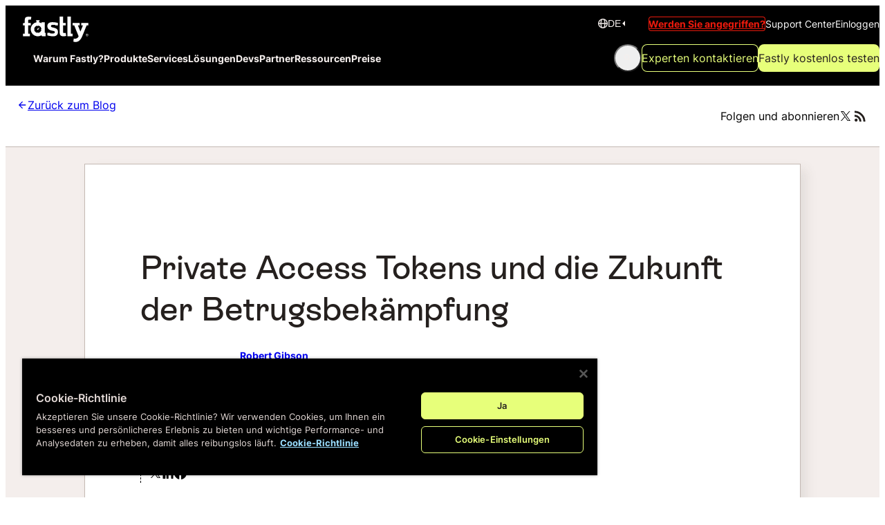

--- FILE ---
content_type: text/html
request_url: https://www.fastly.com/de/blog/private-access-tokens-and-the-future-of-anti-fraud
body_size: 31243
content:
<!DOCTYPE html><html lang="de" class="_1jkcyap1"> <head><script>(function(e,t,p){var n=document.documentElement,s={p:[],r:[]},u={p:s.p,r:s.r,push:function(e){s.p.push(e)},ready:function(e){s.r.push(e)}};e.intellimize=u,n.className+=" "+p,setTimeout(function(){n.className=n.className.replace(RegExp(" ?"+p),"")},t)})(window, 1000, 'anti-flicker')</script><link as="script" href="https://cdn.intellimize.co/snippet/117419923.js" rel="preload"><script src="https://cdn.intellimize.co/snippet/117419923.js" async onerror="document.documentElement.className = document.documentElement.className.replace(RegExp(' ?anti-flicker'), '');"></script><link crossorigin="anonymous" href="https://api.intellimize.co" rel="preconnect"><link href="https://117419923.intellimizeio.com" rel="preconnect"><link crossorigin="anonymous" href="https://log.intellimize.co" rel="preconnect"><meta charset="UTF-8"><title>Private Access Tokens und die Zukunft der Betrugsbekämpfung | Fastly</title><meta name="description" content="Erfahren Sie, wie das neue Autorisierungsprotokoll „Private Access Tokens“ den Kampf von DevOps-Teams und Sicherheitsexperten gegen betrügerische Aktivitäten verändert."><meta name="viewport" content="width=device-width"><link href="https://www.fastly.com/blog/private-access-tokens-and-the-future-of-anti-fraud" hreflang="en" rel="alternate"><link href="https://www.fastly.com/es/blog/private-access-tokens-and-the-future-of-anti-fraud" hreflang="es" rel="alternate"><link href="https://www.fastly.com/de/blog/private-access-tokens-and-the-future-of-anti-fraud" hreflang="de" rel="alternate"><link href="https://www.fastly.com/fr/blog/private-access-tokens-and-the-future-of-anti-fraud" hreflang="fr" rel="alternate"><link href="https://www.fastly.com/it/blog/private-access-tokens-and-the-future-of-anti-fraud" hreflang="it" rel="alternate"><link href="https://www.fastly.com/jp/blog/private-access-tokens-and-the-future-of-anti-fraud" hreflang="ja" rel="alternate"><link href="https://www.fastly.com/blog/private-access-tokens-and-the-future-of-anti-fraud" hreflang="x-default" rel="alternate"><link href="https://www.fastly.com/de/blog/private-access-tokens-and-the-future-of-anti-fraud" rel="canonical"><link href="/de/blog_rss.xml" rel="alternate" title="RSS" type="application/rss+xml"><meta content="Private Access Tokens und die Zukunft der Betrugsbekämpfung | Fastly" property="og:title"><meta content="Erfahren Sie, wie das neue Autorisierungsprotokoll „Private Access Tokens“ den Kampf von DevOps-Teams und Sicherheitsexperten gegen betrügerische Aktivitäten verändert." property="og:description"><meta content="website" property="og:type"><meta content="//www.fastly.com/cimages/ocb1q9kflo7k/77QuTQiZR73Uf0iWu8PCX0/636f754ec4013996a436a09234f048c3/privacy-week-3-blog-logo-lg.png?auto=avif&#38;canvas=1200:630&#38;width=1200&#38;height=630&#38;fit=bounds&#38;bg-color=FFFFFF" name="image" property="og:image"><meta content="summary_large_image" name="twitter:card"><meta content="@fastly" name="twitter:creator"><meta content="Private Access Tokens und die Zukunft der Betrugsbekämpfung | Fastly" name="twitter:title"><meta content="Erfahren Sie, wie das neue Autorisierungsprotokoll „Private Access Tokens“ den Kampf von DevOps-Teams und Sicherheitsexperten gegen betrügerische Aktivitäten verändert." name="twitter:description"><meta content="//www.fastly.com/cimages/ocb1q9kflo7k/77QuTQiZR73Uf0iWu8PCX0/636f754ec4013996a436a09234f048c3/privacy-week-3-blog-logo-lg.png?auto=avif&#38;canvas=1200:600&#38;width=1200&#38;height=600&#38;fit=bounds&#38;bg-color=FFFFFF" name="twitter:image"><link href="/favicons/favicon.ico" rel="icon" sizes="any"><link href="/favicons/favicon.svg" rel="icon" type="image/svg+xml"><link href="/favicons/apple-touch-icon-57x57.png" rel="apple-touch-icon-precomposed" sizes="57x57"><link href="/favicons/apple-touch-icon-114x114.png" rel="apple-touch-icon-precomposed" sizes="114x114"><link href="/favicons/apple-touch-icon-72x72.png" rel="apple-touch-icon-precomposed" sizes="72x72"><link href="/favicons/apple-touch-icon-144x144.png" rel="apple-touch-icon-precomposed" sizes="144x144"><link href="/favicons/apple-touch-icon-60x60.png" rel="apple-touch-icon-precomposed" sizes="60x60"><link href="/favicons/apple-touch-icon-120x120.png" rel="apple-touch-icon-precomposed" sizes="120x120"><link href="/favicons/apple-touch-icon-76x76.png" rel="apple-touch-icon-precomposed" sizes="76x76"><link href="/favicons/apple-touch-icon-152x152.png" rel="apple-touch-icon-precomposed" sizes="152x152"><link href="/favicons/favicon-196x196.png" rel="icon" sizes="196x196" type="image/png"><link href="/favicons/favicon-96x96.png" rel="icon" sizes="96x96" type="image/png"><link href="/favicons/favicon-32x32.png" rel="icon" sizes="32x32" type="image/png"><link href="/favicons/favicon-16x16.png" rel="icon" sizes="16x16" type="image/png"><link href="/favicons/favicon-128x128.png" rel="icon" sizes="128x128" type="image/png"><meta content=" " name="application-name"><meta content="#FFFFFF" name="msapplication-TileColor"><meta content="/favicons/mstile-144x144.png" name="msapplication-TileImage"><meta content="/favicons/mstile-70x70.png" name="msapplication-square70x70logo"><meta content="/favicons/mstile-150x150.png" name="msapplication-square150x150logo"><meta content="/favicons/mstile-310x150.png" name="msapplication-wide310x150logo"><meta content="/favicons/mstile-310x310.png" name="msapplication-square310x310logo"><script type="text/javascript">
  ;(function (apiKey) {
    ;(function (p, e, n, d, o) {
      var v, w, x, y, z
      o = p[d] = p[d] || {}
      o._q = o._q || []
      v = ["initialize", "identify", "updateOptions", "pageLoad", "track"]
      for (w = 0, x = v.length; w < x; ++w)
        (function (m) {
          o[m] =
            o[m] ||
            function () {
              o._q[m === v[0] ? "unshift" : "push"]([m].concat([].slice.call(arguments, 0)))
            }
        })(v[w])
      y = e.createElement(n)
      y.async = !0
      y.src = "https://cdn.pendo.io/agent/static/" + apiKey + "/pendo.js"
      z = e.getElementsByTagName(n)[0]
      z.parentNode.insertBefore(y, z)
    })(window, document, "script", "pendo")
  })("08eb7aa5-3521-4ef5-597f-4d6073b28ef8")

  const initializePendo = () => {
    if (window.pendo) {
      return window.pendo.initialize({
        // Leave visitor and account empty for anonymous tracking
        visitor: {
          id: null,
        },
        account: {
          id: null,
        },
      })
    } else {
      console.log("Pendo is not ready yet, retrying...")
      setTimeout(initializePendo, 500)
    }
  }

  initializePendo()
</script><script>
  LUX = (function () {
    function n() {
      return Date.now ? Date.now() : +new Date()
    }
    var r,
      e = n(),
      t = window.performance || {},
      a = t.timing || {
        navigationStart: (null === (r = window.LUX) || void 0 === r ? void 0 : r.ns) || e,
      }
    function o() {
      return t.now ? ((r = t.now()), Math.floor(r)) : n() - a.navigationStart
      var r
    }
    ;((LUX = window.LUX || {}).ac = []),
      (LUX.addData = function (n, r) {
        return LUX.cmd(["addData", n, r])
      }),
      (LUX.cmd = function (n) {
        return LUX.ac.push(n)
      }),
      (LUX.getDebug = function () {
        return [[e, 0, []]]
      }),
      (LUX.init = function () {
        return LUX.cmd(["init"])
      }),
      (LUX.mark = function () {
        for (var n = [], r = 0; r < arguments.length; r++) n[r] = arguments[r]
        if (t.mark) return t.mark.apply(t, n)
        var e = n[0],
          a = n[1] || {}
        void 0 === a.startTime && (a.startTime = o())
        LUX.cmd(["mark", e, a])
      }),
      (LUX.markLoadTime = function () {
        return LUX.cmd(["markLoadTime", o()])
      }),
      (LUX.measure = function () {
        for (var n = [], r = 0; r < arguments.length; r++) n[r] = arguments[r]
        if (t.measure) return t.measure.apply(t, n)
        var e,
          a = n[0],
          i = n[1],
          u = n[2]
        e = "object" == typeof i ? n[1] : { start: i, end: u }
        e.duration || e.end || (e.end = o())
        LUX.cmd(["measure", a, e])
      }),
      (LUX.send = function () {
        return LUX.cmd(["send"])
      }),
      (LUX.ns = e)
    var i = LUX
    if (
      ((window.LUX_ae = []),
      window.addEventListener("error", function (n) {
        window.LUX_ae.push(n)
      }),
      (window.LUX_al = []),
      "function" == typeof PerformanceObserver && "function" == typeof PerformanceLongTaskTiming)
    ) {
      var u = new PerformanceObserver(function (n) {
        for (var r = n.getEntries(), e = 0; e < r.length; e++) window.LUX_al.push(r[e])
      })
      try {
        u.observe({ type: "longtask" })
      } catch (n) {}
    }
    return i
  })()
</script> <script src="https://cdn.speedcurve.com/js/lux.js?id=4272646268" async crossorigin="anonymous"></script><script type="application/ld+json">
  {
    "@context": "http://schema.org/",
    "@type": "Organization",
    "name": "Fastly",
    "address": {
      "@type": "PostalAddress",
      "addressLocality": "San Francisco, CA",
      "postalCode": "94107",
      "streetAddress": "475 Brannan St #300"
    },
    "contactPoint": {
      "@type": "ContactPoint",
      "telephone": "+1-844-432-7859",
      "contactType": "customer service"
    },
    "url": "https://www.fastly.com",
    "logo": "https://www.fastly.com/img/og-image-lg.png?canvas=1200:630&width=1200&height=630&fit=bounds&bg-color=FFFFFF",
    "sameAs": [
      "https://www.facebook.com/FastlyEdgeCloud",
      "https://twitter.com/fastly",
      "https://twitter.com/fastlyjapan",
      "https://en.wikipedia.org/wiki/Fastly",
      "https://www.youtube.com/user/FastlyCDN",
      "https://www.linkedin.com/company/fastly",
      "https://vimeo.com/fastly"
    ]
  }
</script> <script type="application/ld+json">
  {
    "@context": "http://schema.org",
    "@type": "Corporation",
    "name": "Fastly",
    "url": "https://www.fastly.com",
    "description": "Fastly’s edge cloud platform helps the world’s most
    popular digital businesses keep pace with their customer expectations
    by delivering fast, secure, and scalable online experiences."
  }
</script><!-- Before GTM code --><script>
  window.dataLayer = window.dataLayer || []
  function gtag() {
    dataLayer.push(arguments)
  }
</script> <!-- Google Tag Manager --><script>
  ;(function (w, d, s, l, i) {
    w[l] = w[l] || []
    w[l].push({ "gtm.start": new Date().getTime(), event: "gtm.js" })
    var f = d.getElementsByTagName(s)[0],
      j = d.createElement(s),
      dl = l != "dataLayer" ? "&l=" + l : ""
    j.async = true
    j.src = "https://www.googletagmanager.com/gtm.js?id=" + i + dl
    f.parentNode.insertBefore(j, f)
  })(window, document, "script", "dataLayer", "GTM-W9FKFHD")
</script> <!-- End Google Tag Manager --><link as="font" crossorigin="anonymous" href="/_astro/inter-latin-wght-normal.BgVq2Tq4.woff2" rel="preload"><link as="font" crossorigin="anonymous" href="/_astro/ESRebondGrotesque-Bold.Vvb2hi1S.woff2" rel="preload"><link as="font" crossorigin="anonymous" href="/_astro/ESRebondGrotesque-Medium.C-5an2ne.woff2" rel="preload"><link as="font" crossorigin="anonymous" href="/_astro/ESRebondGrotesque-Regular.BMHg1z8b.woff2" rel="preload"><script type="application/ld+json">{
  "@context": "https://schema.org",
  "@type": "Article",
  "@id": "https://www.fastly.com/de/blog/private-access-tokens-and-the-future-of-anti-fraud#article",
  "mainEntityOfPage": {
    "@type": "WebPage",
    "@id": "https://www.fastly.com/de/blog/private-access-tokens-and-the-future-of-anti-fraud"
  },
  "headline": "Private Access Tokens und die Zukunft der Betrugsbekämpfung",
  "description": "Erfahren Sie, wie das neue Autorisierungsprotokoll „Private Access Tokens“ den Kampf von DevOps-Teams und Sicherheitsexperten gegen betrügerische Aktivitäten verändert.",
  "publisher": {
    "@type": "Organization",
    "name": "Fastly",
    "logo": {
      "@type": "ImageObject",
      "url": "https://www.fastly.com/img/og-image-lg.png?canvas=1200:630&width=1200&height=630&fit=bounds&bg-color=FFFFFF"
    }
  },
  "datePublished": "2024-12-06T06:13:37.796Z",
  "dateModified": "2024-12-06T06:13:37.796Z",
  "inLanguage": "de",
  "url": "https://www.fastly.com/de/blog/private-access-tokens-and-the-future-of-anti-fraud",
  "image": [
    "https://www.fastly.com/cimages/ocb1q9kflo7k/77QuTQiZR73Uf0iWu8PCX0/636f754ec4013996a436a09234f048c3/privacy-week-3-blog-logo-lg.png"
  ],
  "author": {
    "@type": "Person",
    "name": "Robert Gibson",
    "url": "https://www.fastly.com/deblog/author/robert-gibson"
  },
  "articleSection": "Datenschutz"
}</script><style>.qki1re0{scroll-margin-top:120px}.qki1re1:focus-visible{outline:2px solid var(--COLOR--link);outline-offset:2px;border-radius:var(--_1c8hz7014)}.qki1re2:hover{color:var(--_1c8hz703s);text-decoration:underline}.qki1re3{color:var(--_1c8hz703s)}.qki1re4{display:flex;align-items:center;gap:var(--_1c8hz704);align-self:start;text-align:start}.qki1re5{text-wrap:balance}.qki1re6{font-family:var(--_1c8hz70f);line-height:165%;font-weight:300;text-wrap:pretty}.qki1re7{font-size:var(--_1c8hz70k)}.qki1re8{font-size:var(--_1c8hz70l)}.qki1re9{box-shadow:12px 12px 32px #4446391a}.qki1rea{box-shadow:12px 12px 32px #4446391a;transition:all .15s}.qki1rea:hover{box-shadow:10px 10px 30px #44463933}.qki1reb{box-shadow:8px 8px 16px #4446391a}.qki1rec{container-type:inline-size;width:100%}.qki1red{hyphens:auto}.qki1red a{color:var(--COLOR--link)}.qki1red a:hover{color:var(--COLOR--link);text-decoration:underline}.qki1red a:focus-visible{outline:2px solid var(--COLOR--link);outline-offset:2px;border-radius:var(--_1c8hz7014)}.qki1red b{font-weight:var(--_1c8hz7011)}@supports (text-wrap: pretty){.qki1re5{text-wrap:pretty}}@media (min-width: 768px){.qki1re7{font-size:var(--_1c8hz70l)}.qki1re8{font-size:var(--_1c8hz70m)}}@container (min-width: 400px){.qki1red{hyphens:none}}
._7e40460{border-inline-start:2px solid transparent;padding-inline-start:var(--_1c8hz703)}._7e40461{position:sticky;top:calc(120px + var(--_1c8hz706));display:none;flex-direction:column;gap:var(--_1c8hz703);padding-block:var(--_1c8hz703);max-height:calc(100vh - (120px + var(--_1c8hz706)));overflow-y:scroll}._7e40463{display:flex;flex-direction:column;gap:var(--_1c8hz703)}._7e40464{transition:all .15s;color:var(--_1c8hz704d)}._7e40464[data-active]{border-color:var(--_1c8hz703s);color:var(--_1c8hz705f)}._7e40464[data-level=second]{margin-inline-start:var(--_1c8hz706)}@media screen and (min-width: 1100px){._7e40461{display:flex}}
.qki1re0{scroll-margin-top:120px}.qki1re1:focus-visible{outline:2px solid var(--COLOR--link);outline-offset:2px;border-radius:var(--_1c8hz7014)}.qki1re2:hover{color:var(--_1c8hz703s);text-decoration:underline}.qki1re3{color:var(--_1c8hz703s)}.qki1re4{display:flex;align-items:center;gap:var(--_1c8hz704);align-self:start;text-align:start}.qki1re5{text-wrap:balance}.qki1re6{font-family:var(--_1c8hz70f);line-height:165%;font-weight:300;text-wrap:pretty}.qki1re7{font-size:var(--_1c8hz70k)}.qki1re8{font-size:var(--_1c8hz70l)}.qki1re9{box-shadow:12px 12px 32px #4446391a}.qki1rea{box-shadow:12px 12px 32px #4446391a;transition:all .15s}.qki1rea:hover{box-shadow:10px 10px 30px #44463933}.qki1reb{box-shadow:8px 8px 16px #4446391a}.qki1rec{container-type:inline-size;width:100%}.qki1red{hyphens:auto}.qki1red a{color:var(--COLOR--link)}.qki1red a:hover{color:var(--COLOR--link);text-decoration:underline}.qki1red a:focus-visible{outline:2px solid var(--COLOR--link);outline-offset:2px;border-radius:var(--_1c8hz7014)}.qki1red b{font-weight:var(--_1c8hz7011)}@supports (text-wrap: pretty){.qki1re5{text-wrap:pretty}}@media (min-width: 768px){.qki1re7{font-size:var(--_1c8hz70l)}.qki1re8{font-size:var(--_1c8hz70m)}}@container (min-width: 400px){.qki1red{hyphens:none}}
.toq9zr0{align-items:center;display:flex;flex-direction:column;border-bottom-width:1px;border-bottom-style:solid;padding:var(--_1c8hz705)}.toq9zr2{padding:var(--_1c8hz703) var(--_1c8hz705)}.toq9zr3{padding-block:0;padding-inline:var(--_1c8hz706)}.toq9zr4{background-color:var(--_1c8hz705f);color:var(--_1c8hz705g);border-bottom-color:transparent}.toq9zr5{background-color:var(--_1c8hz705g);color:var(--_1c8hz705f);border-bottom-color:var(--_1c8hz704a)}.toq9zr6{display:flex;align-items:center;width:100%;max-width:1280px;box-sizing:content-box}.toq9zr7{justify-content:space-between}.toq9zr8{justify-content:end}.toq9zr9{justify-content:center}.toq9zrb{display:flex;align-items:center;gap:var(--_1c8hz703);text-align:right}.toq9zrc{display:none}.toq9zrd{color:var(--_1c8hz704g);display:inline-flex;gap:var(--_1c8hz702)}.toq9zrd:hover{color:var(--_1c8hz703s)}.toq9zr4 .toq9zrd{color:var(--_1c8hz705g)}.toq9zr4 .toq9zrd:hover{color:var(--_1c8hz703s)}.toq9zre{height:100%}.toq9zrf:hover path{fill:var(--_1c8hz703s)}@media screen and (min-width: 768px){.toq9zrc{display:flex}}
.h1ac710{align-items:center;background-color:var(--_1c8hz7048);display:flex;flex-direction:column;flex-grow:1;min-height:100%;padding:var(--_1c8hz706) var(--_1c8hz705)}.h1ac711{background-color:var(--_1c8hz705g);border:1px solid var(--_1c8hz704a);box-shadow:8px 8px 16px #4446391a;color:var(--_1c8hz704g);max-width:1036px;width:100%;overflow-wrap:anywhere}.h1ac712{margin:var(--_1c8hz706)}.h1ac714{overflow-x:hidden;scroll-margin-block-start:80px}.h1ac714>:is(h2,h3,h4){padding-block-start:0}.h1ac716{--h1ac715: 664px}.h1ac714 .h1ac717{max-width:var(--h1ac715);margin-inline:auto}.h1ac718{border-radius:var(--_1c8hz7014)}.h1ac719{margin-block-end:var(--_1c8hz706)}.h1ac71a{color:var(--_1c8hz703s)}.h1ac71a:hover{text-decoration:underline}.h1ac71b{display:flex;flex-direction:column;gap:var(--_1c8hz703);padding-block:var(--_1c8hz703);max-width:var(--h1ac715);margin-inline:auto}.h1ac71c{overflow:hidden;width:100%;border-top:1px solid var(--_1c8hz704a)}.h1ac71d:is(div){overflow:hidden;align-items:center;padding:var(--_1c8hz707)}@media screen and (min-width: 1100px){article[data-show-sidebar] .h1ac712{margin:var(--_1c8hz709);margin-inline-end:var(--_1c8hz707)}.h1ac711[data-show-sidebar] .h1ac713{display:grid;align-items:flex-start;justify-content:space-between;grid-template-columns:1fr 240px;column-gap:var(--_1c8hz706)}[data-show-sidebar] .h1ac714 .h1ac717,.h1ac71b{margin-inline:unset}}@media screen and (min-width: 1280px){.h1ac711[data-show-sidebar]{max-width:1150px}article[data-show-sidebar] .h1ac712{margin:var(--_1c8hz70b)}}@media screen and (min-width: 768px){.h1ac712{margin:var(--_1c8hz709)}}@media screen and (min-width: 1024px){.h1ac712{margin:var(--_1c8hz70b)}}
.t1dxzd0{color:var(--_1c8hz705f);display:flex;gap:var(--_1c8hz704);max-width:280px;min-width:200px}.t1dxzd1{height:auto;width:64px;max-inline-size:unset;max-block-size:unset;padding-block-start:var(--_1c8hz702)}.t1dxzd2{font-weight:var(--_1c8hz7011)}.t1dxzd2:hover{text-decoration:underline;color:var(--_1c8hz703s)}.t1dxzd2:focus-visible{outline:1px solid var(--_1c8hz703s);outline-offset:2px;border-radius:var(--_1c8hz7014);color:var(--_1c8hz703s)}
.cu2twv1{font-size:var(--_1c8hz70l);text-align:center;color:var(--_1c8hz704e)}.cu2twv2{max-height:fit-content;aspect-ratio:var(--cu2twv0)}.cu2twv3{max-width:fit-content}.cu2twv5:focus-visible{outline:2px solid var(--_1c8hz703s);outline-offset:2px;border-radius:var(--_1c8hz7014)}.cu2twv6{display:flex}.cu2twv7{height:100%}.cu2twv8{background:linear-gradient(135deg,#eb1a0c,#ff8533 69.79%);object-fit:cover;width:100%;height:100%;border-radius:var(--_1c8hz7014);transition:border-radius .2s}.cu2twv8:hover{border-radius:var(--_1c8hz7017)}
@keyframes _1g537f43{0%{transform:translate(0)}to{transform:translate(calc(-100% - var(--_1c8hz706)))}}._1g537f40{width:100%;position:relative;display:flex;flex-direction:column;justify-content:center;align-items:center;overflow:hidden}._1g537f41{position:relative;overflow:scroll;display:flex;user-select:-moz-none;gap:var(--_1c8hz706);max-width:1280px;width:100%}._1g537f42{display:flex;max-width:1280px;width:100%;flex-direction:column;row-gap:var(--_1c8hz706);position:relative}._1g537f44{display:flex;flex-direction:row;column-gap:var(--_1c8hz706);align-items:center;justify-content:space-around;flex-shrink:0;min-width:100%;gap:var(--_1c8hz706)}._1g537f41:hover ._1g537f44{animation-play-state:paused}._1g537f45{display:flex;flex-direction:column;row-gap:var(--_1c8hz706);align-items:center;justify-content:center;flex-shrink:0;min-width:100%;flex-wrap:wrap}._1g537f47{font-family:var(--_1c8hz70g);font-size:var(--_1c8hz70n);font-weight:var(--_1c8hz70y);margin:0 0 var(--_1c8hz706);text-align:center;text-wrap:balance;max-width:1280px;width:100%}._1g537f48{display:flex;flex-direction:column;padding-block:var(--_1c8hz705);padding-inline:var(--_1c8hz706);border-radius:var(--_1c8hz7015);&:nth-of-type(4n+1){background:var(--_1c8hz7057);color:var(--_1c8hz705f)}&:nth-of-type(4n+2){background:var(--_1c8hz703s);color:var(--_1c8hz705g)}&:nth-of-type(4n+3){background:var(--_1c8hz703z);color:var(--_1c8hz705f)}&:nth-of-type(4n+4){background:var(--_1c8hz704q);color:var(--_1c8hz705g)}}._1g537f49{display:flex;flex-direction:row;column-gap:var(--_1c8hz705);justify-content:flex-end;align-items:baseline}._1g537f4a{font-family:var(--_1c8hz70g);font-size:var(--_1c8hz70k);font-weight:var(--_1c8hz7010)}._1g537f4b{font-family:var(--_1c8hz70g);font-size:var(--_1c8hz70o);font-weight:var(--_1c8hz70y)}._1g537f4c{color:var(--_1c8hz704c);font-family:var(--_1c8hz70f);font-size:var(--_1c8hz70j);font-weight:var(--_1c8hz70y)}._1g537f4d{display:flex;flex-direction:row;flex-wrap:wrap;justify-content:center;column-gap:var(--_1c8hz704);font-size:var(--_1c8hz70k);max-width:1280px;width:100%;align-items:baseline;padding-block:var(--_1c8hz706)}._1g537f4e{display:flex;flex-direction:row;gap:4px;color:var(--_1c8hz704c);align-items:baseline}._1g537f4f{color:var(--_1c8hz704a);font-family:var(--_1c8hz70f);font-weight:var(--_1c8hz70y);align-items:baseline}._1g537f4g{align-self:center;align-items:baseline}@media (prefers-reduced-motion: no-preference){._1g537f41{overflow:hidden}._1g537f41:after{content:"";position:absolute;top:0;left:0;width:100%;height:100%;background:linear-gradient(to right,#fffc,#fff0 1rem calc(100% - 1rem),#fffc)}._1g537f44{animation:_1g537f43 40s linear infinite}@media screen and (min-width: 544px){._1g537f41:after{background:linear-gradient(to right,#fff,#fff0 2rem calc(100% - 2rem),#fff)}}}@media screen and (min-width: 1024px){._1g537f42{flex-direction:row;gap:var(--_1c8hz706)}._1g537f45{flex-direction:row;column-gap:var(--_1c8hz706)}}@media (prefers-reduced-motion: reduce){._1g537f46{display:none}}@media (max-width: 425px){._1g537f4b{font-size:var(--_1c8hz70l)}}@media screen and (min-width: 544px){._1g537f4d{font-size:var(--_1c8hz70l)}}
.co6k500{overflow:hidden;display:flex;width:100%;position:relative;margin-block:var(--_1c8hz70b)}.co6k501{justify-content:flex-start}.co6k502{justify-content:flex-end}.co6k503{max-width:1280px;width:100%;display:flex;flex-direction:column-reverse;align-items:flex-start}.co6k505{align-items:flex-end}.co6k506{max-width:400px;width:100%;height:400px;margin-bottom:var(--_1c8hz709)}.co6k507{border-radius:0 var(--_1c8hz7019) var(--_1c8hz7019) 0;margin-left:calc(var(--_1c8hz705) * -1)}.co6k508{border-radius:var(--_1c8hz7019) 0 0 var(--_1c8hz7019);margin-right:calc(var(--_1c8hz705) * -1)}.co6k509{position:relative;z-index:1;display:flex;width:100%;flex-direction:column;align-items:start;justify-content:center;padding-inline:var(--_1c8hz705)}.co6k50a{font-family:var(--_1c8hz70g);font-size:var(--_1c8hz70p);font-weight:500;margin:0 0 var(--_1c8hz706)}.co6k50c{line-height:150%;font-family:var(--_1c8hz70f);margin:0 0 var(--_1c8hz706)}.co6k50c b{font-weight:var(--_1c8hz7010)}.co6k50d{display:flex;gap:var(--_1c8hz705);flex-direction:column;margin-block-start:var(--_1c8hz704)}@media screen and (min-width: 1024px){.co6k503{gap:var(--_1c8hz70a);align-items:center}.co6k506{margin-bottom:0;margin-inline:0}.co6k50a{font-size:var(--_1c8hz70q)}}@media screen and (min-width: 1440px){.co6k500{justify-content:center}.co6k506{border-radius:var(--_1c8hz7019)}}@media screen and (min-width: 768px){.co6k504{flex-direction:row-reverse;margin-left:0}.co6k505{flex-direction:row;margin-right:0}}@media (min-width: 990px){.co6k50d{flex-direction:row}}
._1ch1nth0{margin-block-end:var(--_1c8hz706)}._1ch1nth1{max-width:var(--h1ac715)}._1ch1nth2{display:flex;flex-direction:column;gap:var(--_1c8hz702);color:var(--_1c8hz705f);border-left:1px dashed currentColor;padding-left:var(--_1c8hz704);margin-block-end:var(--_1c8hz708);font-size:var(--_1c8hz70k)}._1ch1nth3{display:flex;gap:var(--_1c8hz704)}._1ch1nth4{margin-right:var(--_1c8hz702)}@media screen and (min-width: 768px){._1ch1nth2{gap:var(--_1c8hz703)}}._1ahwa3u0{font-size:var(--_1c8hz70k);font-weight:var(--_1c8hz7011);color:var(--_1c8hz705f);font-family:var(--_1c8hz70g)}._1ahwa3u1{display:grid;grid-template-columns:1fr;gap:var(--_1c8hz705);margin-block-end:var(--_1c8hz706)}._1ahwa3u2{margin-block-end:var(--_1c8hz706)}._1ahwa3u3{min-height:60px;width:auto}@media (min-width: 48rem){._1ahwa3u1{grid-template-columns:repeat(2,1fr)}}@media (min-width: 64rem){._1ahwa3u1{grid-template-columns:repeat(3,1fr)}}@media screen and (min-width: 1100px){.h1ac711[data-show-sidebar] ._1ahwa3u2{margin-inline:0;width:100%}}._1b5jxll0{max-width:1036px;align-content:center;width:100%}@media screen and (min-width: 768px){._1b5jxll0{margin-block-end:var(--_1c8hz705)}}._7e40460{border-inline-start:2px solid transparent;padding-inline-start:var(--_1c8hz703)}._7e40461{position:sticky;top:calc(120px + var(--_1c8hz706));display:none;flex-direction:column;gap:var(--_1c8hz703);padding-block:var(--_1c8hz703);max-height:calc(100vh - (120px + var(--_1c8hz706)));overflow-y:scroll}._7e40463{display:flex;flex-direction:column;gap:var(--_1c8hz703)}._7e40464{transition:all .15s;color:var(--_1c8hz704d)}._7e40464[data-active]{border-color:var(--_1c8hz703s);color:var(--_1c8hz705f)}._7e40464[data-level=second]{margin-inline-start:var(--_1c8hz706)}@media screen and (min-width: 1100px){._7e40461{display:flex}}
.tw4jxu0{display:flex;flex-wrap:wrap;gap:var(--_1c8hz703)}.tw4jxu1{padding-inline:var(--_1c8hz702);border:1px solid var(--_1c8hz705f);border-radius:var(--_1c8hz7013)}.sdq0zi1:hover .tw4jxu1{border-color:var(--_1c8hz705g);color:var(--_1c8hz705g)}.tw4jxu1:is(a):hover{border-color:var(--_1c8hz703s);color:var(--_1c8hz703s)}.tw4jxu1:is(a):focus-visible{border-color:var(--_1c8hz703s);color:var(--_1c8hz703s)}
._1gso9pg0{width:100%;padding:var(--_1c8hz705);border-radius:var(--_1c8hz7017);border:1px solid var(--_1c8hz7049);color:var(--_1c8hz705g);background-color:var(--_1c8hz705f);display:flex;flex-direction:column;align-items:center;justify-content:center;gap:var(--_1c8hz704)}._1gso9pg2{flex-shrink:0}._1gso9pg3{position:relative;border:1px solid var(--_1c8hz703s);border-radius:var(--_1c8hz7013);padding-inline-end:var(--_1c8hz705);padding-inline-start:var(--_1c8hz707);padding-block:var(--_1c8hz704)}._1gso9pg4{text-wrap:pretty}._1gso9pg5{font-size:var(--_1c8hz70l);line-height:var(--_1c8hz70w);font-family:var(--_1c8hz70f);font-weight:var(--_1c8hz7011)}._1gso9pg6{position:absolute;left:var(--_1c8hz703);top:var(--_1c8hz704);margin-block-start:6px}._1gso9pg3 ._1gso9pg6{color:var(--_1c8hz703s)}@media screen and (min-width: 768px){._1gso9pg0{flex-direction:row;gap:var(--_1c8hz707);justify-content:space-between}._1gso9pg0:has(p.short){justify-content:center}._1gso9pg3{padding-inline-end:var(--_1c8hz706);padding-inline-start:var(--_1c8hz709)}._1gso9pg6{left:var(--_1c8hz706)}}
.jzjp430{margin-block-end:var(--_1c8hz705)}.jzjp431{scroll-margin-block-start:80px}.jzjp432{padding-block-start:var(--_1c8hz708)}.jzjp433{padding-block-start:var(--_1c8hz705)}.jzjp434{color:var(--_1c8hz703s)}.jzjp434:focus{background-color:var(--_1c8hz703n);outline:var(--_1c8hz703s) solid 2px;outline-offset:1px}.jzjp434:hover{background-color:var(--_1c8hz703n)}.jzjp435{font-weight:var(--_1c8hz7011)}.jzjp431 .jzjp435{font-weight:inherit}.jzjp436{padding-left:var(--_1c8hz706);border-left:1px dashed var(--_1c8hz704g)}.jzjp437{padding:var(--_1c8hz705);border-radius:var(--_1c8hz7015);border:1px solid var(--_1c8hz704a);overflow-y:scroll;max-width:664px;margin-inline:auto}li>.jzjp437{display:inline;line-height:var(--_1c8hz70u);border-radius:var(--_1c8hz7014);padding-inline:var(--_1c8hz702);padding-block:.125rem}.jzjp438{font-family:var(--_1c8hz70h);color:#1f2328;font-size:var(--_1c8hz70l);line-height:var(--_1c8hz70u);border-radius:var(--_1c8hz7014);border:1px solid var(--_1c8hz704a);padding-inline:var(--_1c8hz702);padding-block:.125rem}.jzjp437>.jzjp438{line-height:var(--_1c8hz70v);border:0;padding:0;border-radius:0}.jzjp431 .jzjp438{font-size:.9em;line-height:inherit;border:0;padding:inherit}.jzjp439{border-top:1px solid var(--_1c8hz704e);display:block;width:100%;margin:2em 0}.jzjp43a{font-style:italic}.jzjp431 .jzjp43a{font-style:normal}.jzjp43b{margin-inline:auto}.jzjp43c{border-radius:var(--_1c8hz7014)}.jzjp43d{list-style-type:decimal;list-style-position:outside;padding-left:var(--_1c8hz707)}.jzjp43e{list-style-type:disc;padding-left:1.875rem}.jzjp43f{margin-block-end:var(--_1c8hz705)}.jzjp43f::marker{content:unset}.jzjp43e>.jzjp43f{padding-left:.125rem}.jzjp43g::marker{font-size:var(--_1c8hz70k)}.jzjp43h::marker{font-size:var(--_1c8hz70l)}.jzjp43i{vertical-align:sub;font-size:smaller}.jzjp43j{vertical-align:super;font-size:smaller}.jzjp43k{text-decoration-line:underline}.jzjp43l{max-width:100%;overflow-x:scroll}.jzjp43m{border-spacing:0;margin-block-end:var(--_1c8hz706);width:100%}.jzjp43n{padding-block:var(--_1c8hz704);padding-inline:var(--_1c8hz702);border-bottom:1px solid var(--_1c8hz704b);min-width:8rem}.jzjp43o{padding-inline:var(--_1c8hz704);background-color:var(--_1c8hz7048);border-width:0}.jzjp43o:not(:first-of-type){text-align:center}.jzjp43p{display:block;text-align:center;line-height:0}.jzjp43n>.jzjp43q{margin-block-end:0}.jzjp43o>.jzjp43q{font-weight:var(--_1c8hz7011)}.jzjp43t{max-width:400px;margin:var(--_1c8hz707) auto}@media (min-width: 768px){.jzjp430{margin-block-end:var(--_1c8hz706)}.jzjp432{padding-block-start:var(--_1c8hz70a)}.jzjp43g::marker{font-size:var(--_1c8hz70l)}.jzjp43h::marker{font-size:var(--_1c8hz70m)}.jzjp43n{padding-block:var(--_1c8hz705);padding-inline:var(--_1c8hz705)}.jzjp43n>.jzjp43q{font-size:var(--_1c8hz70l)}}
</style>
<link rel="stylesheet" href="/_astro/_legalPath_.BcdtUiub.css">
<style>._container_skf7b_1{align-items:center;color:var(--COLOR--text);display:flex;flex-direction:column;flex-grow:1;background:var(--COLOR--background)}._inner_skf7b_10{align-items:flex-start;display:flex;flex-direction:column;flex-grow:1;max-width:var(--LAYOUT--max-width);width:100%}._innerPadding_skf7b_19{padding-inline:var(--LAYOUT--size--lg);padding-block:var(--LAYOUT--size--lg);@media (min-width: 1280px){max-width:calc(var(--LAYOUT--max-width) + calc(2 * var(--LAYOUT--size--lg)))}}
.yt3zx80{width:100%;display:flex;gap:var(--_1c8hz707);padding-block:var(--_1c8hz708);flex-direction:column;color:var(--COLOR--text)}.yt3zx82{align-items:flex-start}.yt3zx83{width:100%}@media screen and (min-width: 1024px){.yt3zx82{flex-direction:row}}
</style>
<link rel="stylesheet" href="/_astro/_conversionPath_.DElYusfQ.css">
<style>._1amwr4y0{position:relative}._1amwr4y0:hover{cursor:pointer}._1amwr4y1:before{content:"";position:absolute;inset:0;z-index:1}._1amwr4y1:focus-visible{outline:2px solid var(--COLOR--link);outline-offset:2px;border-radius:var(--_1c8hz7014)}._1b61mah0{display:flex;flex-direction:column;gap:var(--_1c8hz705)}._1b61mah1{width:100%}._1b61mah2{border-radius:var(--_1c8hz7015);transition:border-radius .2s ease-in-out}._1b61mah0:hover ._1b61mah2,._1b61mah0:focus-within ._1b61mah2{border-radius:var(--_1c8hz7017)}._1b61mah3{display:-webkit-box;-webkit-line-clamp:3;-webkit-box-orient:vertical;overflow:hidden}._1b61mah4{align-self:end;display:inline-flex;align-items:center;gap:var(--_1c8hz702)}
._prose-container_8qtaw_3{container-type:inline-size;width:100%}._prose_8qtaw_3{hyphens:auto;@container (min-width: 400px){hyphens:none}b{font-weight:var(--TYPOGRAPHY--font-weight--bold)}a{color:var(--COLOR--link);&:hover{color:var(--COLOR--link);text-decoration:underline}&:focus-visible{&:focus-visible{outline:2px solid var(--COLOR--link);outline-offset:2px;border-radius:var(--LAYOUT--radius--sm)}}}}._container_1pdsr_3{background-color:var(--COLOR--background);color:var(--COLOR--text);width:100%;overflow:hidden}._content-container_1pdsr_10{max-width:1280px;margin-inline:auto;@media (min-width: 768px){display:grid;grid-template-columns:repeat(2,minmax(0,1fr));grid-template-rows:600px;position:relative}}._hero-image-wrapper_1pdsr_22{height:100%;width:100%;@media (min-width: 768px){position:absolute;left:calc(50% - 6rem)}}._hero-image_1pdsr_22{width:100%;height:auto;display:block;@media (min-width: 768px){object-fit:cover;height:100%;width:auto}@media (min-width: 1024px){object-fit:contain}}._header_1pdsr_48{font-size:var(--TYPOGRAPHY--font-size--2xl);line-height:var(--TYPOGRAPHY--line-height--sm);font-weight:var(--TYPOGRAPHY--font-weight--medium);font-family:var(--TYPOGRAPHY--type--font-family--ornamental);@media (min-width: 768px){font-size:var(--TYPOGRAPHY--font-size--3xl)}text-wrap:balance;@supports (text-wrap: pretty){text-wrap:pretty}b{color:var(--COLOR--red--50)}}._subheader_1pdsr_57{font-size:var(--TYPOGRAPHY--font-size--sm);line-height:var(--TYPOGRAPHY--line-height--lg);font-weight:var(--TYPOGRAPHY--font-weight--bold);font-family:var(--TYPOGRAPHY--type--font-family--ornamental);@media (min-width: 768px){font-size:var(--TYPOGRAPHY--font-size--md)}}._bodyCopy_1pdsr_61{font-size:var(--TYPOGRAPHY--font-size--md);line-height:var(--TYPOGRAPHY--line-height--lg);@media (min-width: 768px){line-height:var(--TYPOGRAPHY--line-height--md)}margin-block-start:var(--LAYOUT--size--md);margin-block-end:var(--LAYOUT--size--xl)}._content_1pdsr_10{padding:var(--LAYOUT--size--lg);background-color:var(--COLOR--background);display:flex;flex-direction:column;justify-content:center;gap:var(--LAYOUT--size--md);@media (min-width: 768px){z-index:var(--LAYOUT--z-index--base)}}._actions_1pdsr_81{display:inline-flex;gap:var(--LAYOUT--size--md);flex-direction:column;@media (min-width: 544px){flex-direction:row}}._hero-image-button_1pdsr_91{cursor:pointer;&:focus-visible{outline:2px solid var(--COLOR--blue--70);outline-offset:2px;border-radius:var(--LAYOUT--radius--sm)}}
.d04fj40{display:flex;justify-content:space-between;gap:var(--_1c8hz705);flex-direction:column;width:100%}.d04fj42{text-align:center;justify-content:center;align-items:center}.d04fj44{text-align:right;flex-shrink:0}.d04fj46{vertical-align:middle}@media screen and (min-width: 768px){.d04fj41{align-items:end;flex-direction:row}.d04fj43{max-width:800px}}
</style>
<link rel="stylesheet" href="/_astro/_conversionPath_.DrzeMdiT.css">
<style>._1gkl3ed0{position:relative}._1gkl3ed1{font-size:var(--_1c8hz70k);font-family:var(--_1c8hz70h);line-height:var(--_1c8hz70v);margin-block-end:var(--_1c8hz706);padding:var(--_1c8hz705);border-radius:var(--_1c8hz7015);border:1px solid var(--_1c8hz704a)}._1gkl3ed2{text-wrap:pretty}._1gkl3ed3{position:absolute;right:var(--_1c8hz707);top:var(--_1c8hz702);z-index:3;color:var(--_1c8hz705f);border-radius:var(--_1c8hz7014);padding-block:var(--_1c8hz703);padding-inline:var(--_1c8hz703);line-height:1.333;vertical-align:middle;backdrop-filter:blur(4px);border:1px solid var(--_1c8hz7049);opacity:0;scale:.75;transition:125ms all}._1gkl3ed3[aria-hidden=false]{right:var(--_1c8hz709);opacity:1;scale:1}._1gkl3ed5{color:var(--_1c8hz705g);border-color:var(--_1c8hz704f);background:color-mix(in srgb,currentColor 10%,transparent);backdrop-filter:blur(2px) brightness(.75)}._1gkl3ed6{height:var(--_1c8hz708);width:var(--_1c8hz708);padding:var(--_1c8hz703);border-radius:var(--_1c8hz7014);fill:var(--_1c8hz705f);cursor:pointer;backdrop-filter:blur(2px);border:1px solid var(--_1c8hz7049)}._1gkl3ed6:hover{fill:var(--_1c8hz703s)}._1gkl3ed6:focus-visible{fill:var(--_1c8hz703s);outline:2px solid var(--_1c8hz703s)}._1gkl3ed0 ._1gkl3ed6{position:absolute;top:var(--_1c8hz702);right:var(--_1c8hz702);z-index:2}._1gkl3ed8{backdrop-filter:blur(2px) brightness(.75);border-color:var(--_1c8hz704f);fill:var(--_1c8hz705g)}._1gkl3ed8:hover{fill:var(--_1c8hz703z)}._1gkl3ed8:focus-visible{fill:var(--_1c8hz703z);outline:2px solid var(--_1c8hz703z)}@media screen and (min-width: 1100px){._1gkl3ed0{margin-inline:unset}}@media screen and (min-width: 544px){._1gkl3ed1{font-size:inherit}}._1uafkli0{max-width:100%;overflow:hidden;margin-block-end:var(--_1c8hz706)}._1uafkli1{display:flex;justify-content:center}._1uafkli0 pre{padding:var(--_1c8hz705);border-radius:var(--_1c8hz7015);border:1px solid var(--_1c8hz704a);overflow:scroll}._1uafkli0 code{font-family:var(--_1c8hz70h);color:#1f2328;font-size:var(--_1c8hz70l);line-height:var(--_1c8hz70v)}._1uafkli0 center{display:block;all:revert}@media (max-width: 40rem){._1uafkli1{aspect-ratio:16/9}._1uafkli1 iframe{width:100%;height:100%}}.y1kfbw0{color:var(--color-red-60);align-self:flex-start;height:32px;width:auto}.y1kfbw1{padding-block:var(--_1c8hz707);display:grid;grid-template-columns:auto 2fr;gap:var(--_1c8hz706)}.y1kfbw2{color:var(--_1c8hz704g)}.y1kfbw3{margin-bottom:var(--_1c8hz707)}.y1kfbw4:before{content:"–"}.y1kfbw5{display:block;font-size:var(--_1c8hz70l);padding-inline-start:var(--_1c8hz705)}@media screen and (min-width: 768px){.y1kfbw0{height:80px;width:auto}}._5hltdo0{border-block:1px solid var(--_1c8hz7049);padding-left:var(--_1c8hz704);padding-block:var(--_1c8hz703);margin-block:var(--_1c8hz70a)}._5hltdo1{color:var(--_1c8hz704g);width:100%;font-weight:var(--_1c8hz70z);padding-block-end:var(--_1c8hz705)}._5hltdo2{display:grid;gap:var(--_1c8hz704);width:100%}@media screen and (min-width: 768px){._5hltdo0{gap:var(--_1c8hz703)}._5hltdo2{grid-template-rows:auto;grid-template-columns:repeat(3,1fr);gap:var(--_1c8hz706)}}._19ga8y40{margin-block:var(--_1c8hz707);background-color:var(--_1c8hz7047);padding:var(--_1c8hz704)}._19ga8y41{margin-block:var(--_1c8hz707);padding-inline:var(--_1c8hz707)}._19ga8y41>:is(h2,h3,h4){padding-block-start:0}._19xukn30{padding:var(--_1c8hz706);border-left:2px dotted var(--_1c8hz7052);margin-block:var(--_1c8hz706);margin-inline:var(--_1c8hz704);border-radius:var(--_1c8hz7015);box-shadow:0 8px 20px #4446391a}._19xukn31{font-family:var(--_1c8hz70f);font-size:var(--_1c8hz70p);font-weight:var(--_1c8hz7011);color:var(--_1c8hz703r)}._19xukn32{font-weight:var(--_1c8hz7011)}._19xukn33{font-family:var(--_1c8hz70f);font-size:var(--_1c8hz70m)}._19xukn34{margin-block-start:var(--_1c8hz703);font-size:var(--_1c8hz70j)}._1b8p07s0{aspect-ratio:16 / 9;width:100%;height:auto}
.bk772v0{z-index:var(--_1c8hz701e);display:flex;align-items:center;gap:var(--_1c8hz703)}.bk772v1{pointer-events:none}.bk772v1:before{content:"";position:absolute;inset:0;background-color:var(--_1c8hz705f);z-index:var(--_1c8hz701e)}.bk772v3{position:relative;z-index:var(--_1c8hz701e);display:flex;align-items:center;gap:var(--_1c8hz703)}.bk772v4{display:flex;align-items:center}.bk772v6{z-index:var(--_1c8hz701f);position:absolute;left:0;width:100%;justify-content:center}.bk772v7{position:sticky;top:0;z-index:var(--_1c8hz701f)}.bk772va{box-shadow:inset 0 0 0 1px #e9190c;transition:all .15s ease-out;color:#e9190c;border-radius:var(--_1c8hz7014);padding-inline:var(--_1c8hz703);padding-block:var(--_1c8hz702);margin-block:var(--_1c8hz704);font-size:var(--_1c8hz70k);font-weight:var(--_1c8hz7011);flex-basis:100%;display:flex;justify-content:center;align-items:center}.bk772va:hover{border-radius:var(--_1c8hz7015)}.bk772va:focus-visible{outline:1px solid #E9190C;outline-offset:calc(var(--_1c8hz702) * -1)}.bk772v7 div[data-nav-fastly-logo=true]>a{padding:var(--_1c8hz702) 0 0 var(--_1c8hz702)}@media (min-width: 768px){.bk772va{flex-basis:50%;margin-block:var(--_1c8hz703)}}@media (min-width: 992px){.bk772v8{top:0}.bk772va{flex-basis:auto;margin-block:0}.bk772v7 div[data-nav-fastly-logo=true]{position:absolute;top:var(--_1c8hz702);left:1.125rem;z-index:var(--_1c8hz701f)}.bk772v8 div[data-nav-fastly-logo=true]{position:inherit}}@media (max-width: 992px){a.bk772v9{font-size:var(--_1c8hz70k);line-height:var(--_1c8hz70u)}}@keyframes tiqqnn3{0%{opacity:0}to{opacity:1}}.tiqqnn0{width:100px;height:40px;display:inline-flex}.tiqqnn1{width:40px;height:40px;overflow-x:hidden;margin-left:2px;position:relative}.tiqqnn2{width:80px;height:auto}.tiqqnn4{position:absolute;width:30.5px;height:auto}.tiqqnn0:hover .tiqqnn4{animation:tiqqnn3 .5s linear .4s forwards;opacity:0}.tiqqnn0[data-animate-after-page-load=pending] .tiqqnn4{animation:tiqqnn3 .5s linear .9s forwards;opacity:0}._13ac8ho0{display:flex;width:1280px;flex-direction:column;align-content:flex-start;justify-content:space-between;row-gap:var(--_1c8hz706);padding-top:var(--_1c8hz705)}._13ac8ho1{display:flex;align-items:center;gap:var(--_1c8hz706)}._13ac8ho2{padding-inline-start:var(--_1c8hz704);font-size:1.875rem}._13ac8ho3{top:-5px;left:-4px;position:relative}@media (min-width: 768px){._13ac8ho0{flex-direction:row;row-gap:0;align-items:center}}@media (min-width: 1440px){._13ac8ho0{padding-top:0}}._1087ksx0{position:absolute;inset:0;background-color:var(--_1c8hz705f)}._1087ksx1{position:relative;z-index:var(--_1c8hz701d)}._1kb25vp0{flex:1}._1kb25vp1{color:var(--_1c8hz703t);line-height:var(--_1c8hz70u);font-weight:var(--_1c8hz70z);text-decoration:underline;background-image:linear-gradient(transparent 0,transparent 50%,var(--_1c8hz703n) 50%,var(--_1c8hz703n) 100%);background-size:1px 37px;transition:background-position-y .15s ease-out}._1kb25vp1:hover{background-position-y:-1.1em;color:var(--_1c8hz703t)}._1kb25vp1:focus-visible{outline:1px solid var(--_1c8hz703t);outline-offset:-1px;background-position-y:-1.1em}._1kb25vp2{color:var(--_1c8hz703t);background-image:linear-gradient(transparent 0,transparent 50%,var(--_1c8hz703n) 50%,var(--_1c8hz703n) 100%)}._1kb25vp2:hover{color:var(--_1c8hz703t)}._1kb25vp2:focus-visible{outline-color:var(--_1c8hz703t)}._1kb25vp3{color:var(--_1c8hz7044);background-image:linear-gradient(transparent 0,transparent 50%,var(--_1c8hz703y) 50%,var(--_1c8hz703y) 100%)}._1kb25vp3:hover{color:var(--_1c8hz7044)}._1kb25vp3:focus-visible{outline-color:var(--_1c8hz7044)}
._container_12bj1_3{color:var(--COLOR--text);background:var(--COLOR--background);display:flex;flex-direction:column;align-items:center;padding-block:var(--LAYOUT--size--5xl);row-gap:var(--LAYOUT--size--xl)}._text-container_12bj1_13{display:flex;flex-direction:column;text-align:center;padding-inline:var(--LAYOUT--size--2xl);row-gap:var(--LAYOUT--size--lg);max-width:100%;@media screen and (min-width: 768px){padding-inline:var(--LAYOUT--size--8xl)}}._nav-container_12bj1_26{width:100%;max-width:var(--LAYOUT--max-width)}._title_12bj1_31{font-size:var(--TYPOGRAPHY--font-size--2xl);line-height:var(--TYPOGRAPHY--line-height--sm);font-weight:var(--TYPOGRAPHY--font-weight--medium);font-family:var(--TYPOGRAPHY--type--font-family--ornamental);@media (min-width: 768px){font-size:var(--TYPOGRAPHY--font-size--3xl)}}._subtitle_12bj1_35{font-size:var(--TYPOGRAPHY--font-size--md);font-weight:var(--TYPOGRAPHY--font-weight--regular);font-family:var(--TYPOGRAPHY--type--font-family--base);max-width:var(--LAYOUT--body-max-width);align-self:center}._actions_12bj1_43{display:inline-flex;gap:var(--LAYOUT--size--md);flex-direction:row;justify-content:center;margin-block-start:var(--LAYOUT--size--xs)}._button-text_12bj1_51{font-size:var(--TYPOGRAPHY--font-size--sm);@media screen and (min-width: 544px){font-size:var(--TYPOGRAPHY--font-size--md)}}._image_12bj1_59{max-width:400px;height:auto;align-self:center}
</style><script type="module" src="/_astro/hoisted.Dkxy-FrU.js"></script>
<script type="module" src="/_astro/page.raw0puIy.js"></script></head> <body class="_1jkcyap0" style="--theme-accent:var(--color-v3-blue-60)"> <!-- Google Tag Manager (noscript) --> <noscript><iframe src="https://www.googletagmanager.com/ns.html?id=GTM-W9FKFHD" height="0" width="0" style="display:none;visibility:hidden"></iframe></noscript> <!-- End Google Tag Manager (noscript) --> <style>astro-island,astro-slot,astro-static-slot{display:contents}</style><script>(()=>{var e=async t=>{await(await t())()};(self.Astro||(self.Astro={})).load=e;window.dispatchEvent(new Event("astro:load"));})();;(()=>{var A=Object.defineProperty;var g=(i,o,a)=>o in i?A(i,o,{enumerable:!0,configurable:!0,writable:!0,value:a}):i[o]=a;var d=(i,o,a)=>g(i,typeof o!="symbol"?o+"":o,a);{let i={0:t=>m(t),1:t=>a(t),2:t=>new RegExp(t),3:t=>new Date(t),4:t=>new Map(a(t)),5:t=>new Set(a(t)),6:t=>BigInt(t),7:t=>new URL(t),8:t=>new Uint8Array(t),9:t=>new Uint16Array(t),10:t=>new Uint32Array(t),11:t=>1/0*t},o=t=>{let[l,e]=t;return l in i?i[l](e):void 0},a=t=>t.map(o),m=t=>typeof t!="object"||t===null?t:Object.fromEntries(Object.entries(t).map(([l,e])=>[l,o(e)]));class y extends HTMLElement{constructor(){super(...arguments);d(this,"Component");d(this,"hydrator");d(this,"hydrate",async()=>{var b;if(!this.hydrator||!this.isConnected)return;let e=(b=this.parentElement)==null?void 0:b.closest("astro-island[ssr]");if(e){e.addEventListener("astro:hydrate",this.hydrate,{once:!0});return}let c=this.querySelectorAll("astro-slot"),n={},h=this.querySelectorAll("template[data-astro-template]");for(let r of h){let s=r.closest(this.tagName);s!=null&&s.isSameNode(this)&&(n[r.getAttribute("data-astro-template")||"default"]=r.innerHTML,r.remove())}for(let r of c){let s=r.closest(this.tagName);s!=null&&s.isSameNode(this)&&(n[r.getAttribute("name")||"default"]=r.innerHTML)}let p;try{p=this.hasAttribute("props")?m(JSON.parse(this.getAttribute("props"))):{}}catch(r){let s=this.getAttribute("component-url")||"<unknown>",v=this.getAttribute("component-export");throw v&&(s+=` (export ${v})`),console.error(`[hydrate] Error parsing props for component ${s}`,this.getAttribute("props"),r),r}let u;await this.hydrator(this)(this.Component,p,n,{client:this.getAttribute("client")}),this.removeAttribute("ssr"),this.dispatchEvent(new CustomEvent("astro:hydrate"))});d(this,"unmount",()=>{this.isConnected||this.dispatchEvent(new CustomEvent("astro:unmount"))})}disconnectedCallback(){document.removeEventListener("astro:after-swap",this.unmount),document.addEventListener("astro:after-swap",this.unmount,{once:!0})}connectedCallback(){if(!this.hasAttribute("await-children")||document.readyState==="interactive"||document.readyState==="complete")this.childrenConnectedCallback();else{let e=()=>{document.removeEventListener("DOMContentLoaded",e),c.disconnect(),this.childrenConnectedCallback()},c=new MutationObserver(()=>{var n;((n=this.lastChild)==null?void 0:n.nodeType)===Node.COMMENT_NODE&&this.lastChild.nodeValue==="astro:end"&&(this.lastChild.remove(),e())});c.observe(this,{childList:!0}),document.addEventListener("DOMContentLoaded",e)}}async childrenConnectedCallback(){let e=this.getAttribute("before-hydration-url");e&&await import(e),this.start()}async start(){let e=JSON.parse(this.getAttribute("opts")),c=this.getAttribute("client");if(Astro[c]===void 0){window.addEventListener(`astro:${c}`,()=>this.start(),{once:!0});return}try{await Astro[c](async()=>{let n=this.getAttribute("renderer-url"),[h,{default:p}]=await Promise.all([import(this.getAttribute("component-url")),n?import(n):()=>()=>{}]),u=this.getAttribute("component-export")||"default";if(!u.includes("."))this.Component=h[u];else{this.Component=h;for(let f of u.split("."))this.Component=this.Component[f]}return this.hydrator=p,this.hydrate},e,this)}catch(n){console.error(`[astro-island] Error hydrating ${this.getAttribute("component-url")}`,n)}}attributeChangedCallback(){this.hydrate()}}d(y,"observedAttributes",["props"]),customElements.get("astro-island")||customElements.define("astro-island",y)}})();</script><div class="_1xepfar1 nbbs0e1"> <div class="_1jkcyap0"> <astro-island uid="Z1MAu3w" prefix="r1" component-url="/_astro/DesktopNav.BlZgK-HF.js" component-export="DesktopNav" renderer-url="/_astro/client.CjZV9LbK.js" props="{&quot;actionButtonProps&quot;:[0,{&quot;contact&quot;:[0,{&quot;url&quot;:[0,&quot;/de/contact-sales&quot;],&quot;colorModes&quot;:[0,&quot;dark&quot;],&quot;children&quot;:[1,[[0,&quot;Experten kontaktieren&quot;]]],&quot;variant&quot;:[0,&quot;outline&quot;]}],&quot;signup&quot;:[0,{&quot;url&quot;:[0,&quot;/de/signup&quot;],&quot;colorModes&quot;:[0,&quot;dark&quot;],&quot;children&quot;:[1,[[0,&quot;Fastly kostenlos testen&quot;]]]}]}],&quot;currentLocale&quot;:[0,&quot;de&quot;],&quot;locales&quot;:[1,[[0,{&quot;id&quot;:[0,&quot;5THeicyAAdyUflppSFKVS2&quot;],&quot;name&quot;:[0,&quot;EN&quot;],&quot;languageCode&quot;:[0,&quot;/&quot;]}],[0,{&quot;id&quot;:[0,&quot;2SEMs9kBDlDSl9E9WhUCTn&quot;],&quot;name&quot;:[0,&quot;JA&quot;],&quot;languageCode&quot;:[0,&quot;/jp&quot;]}],[0,{&quot;id&quot;:[0,&quot;6BXujmksQWiUEKUdJR6m7&quot;],&quot;name&quot;:[0,&quot;DE&quot;],&quot;languageCode&quot;:[0,&quot;/de&quot;]}],[0,{&quot;id&quot;:[0,&quot;7sTxDLEPjZbLjJWwiE8YPY&quot;],&quot;name&quot;:[0,&quot;ES&quot;],&quot;languageCode&quot;:[0,&quot;/es&quot;]}],[0,{&quot;id&quot;:[0,&quot;6ewZHU1DyGJoqIUDcEaBNA&quot;],&quot;name&quot;:[0,&quot;FR&quot;],&quot;languageCode&quot;:[0,&quot;/fr&quot;]}]]],&quot;navItems&quot;:[1,[[0,{&quot;name&quot;:[0,&quot;Warum Fastly?&quot;],&quot;tabList&quot;:[1,[]],&quot;featuredItem&quot;:[0,{&quot;ctaText&quot;:[0,&quot;Weitere Informationen&quot;],&quot;eyebrow&quot;:[0,null],&quot;name&quot;:[0,&quot;Langfristiger Erfolg beginnt bei Ihren Entwicklern&quot;],&quot;svgUrl&quot;:[0,&quot;//www.fastly.com/cimages/ocb1q9kflo7k/5IrZfZFHCOSJegpInxGbef/9b8f59cb89cb1e315d4b93f7fc4bd351/navigation-image-why-fastly.svg&quot;],&quot;url&quot;:[0,&quot;/de/request-a-demo&quot;]}],&quot;contentList&quot;:[1,[[0,{&quot;name&quot;:[0,&quot;Unternehmen&quot;],&quot;url&quot;:[0,&quot;/de/company&quot;],&quot;description&quot;:[0,&quot;Das Team hinter besseren Onlineerlebnissen&quot;],&quot;contentful_id&quot;:[0,&quot;7yfEbt6plvjmdWgrotT6DS&quot;]}],[0,{&quot;name&quot;:[0,&quot;POP-Standorte&quot;],&quot;url&quot;:[0,&quot;/de/network-map&quot;],&quot;description&quot;:[0,&quot;Eine neue Architektur für das moderne Internet&quot;],&quot;contentful_id&quot;:[0,&quot;mMMIHpyTfyIE9oIm6PHSo&quot;]}],[0,{&quot;name&quot;:[0,&quot;Branchenanalysten&quot;],&quot;url&quot;:[0,&quot;/de/company/analyst-relations&quot;],&quot;description&quot;:[0,&quot;Erfahren Sie, was Branchenanalysten über Fastly sagen&quot;],&quot;contentful_id&quot;:[0,&quot;78Mv0CHB1GxemIbHi2o50e&quot;]}],[0,{&quot;name&quot;:[0,&quot;News&quot;],&quot;url&quot;:[0,&quot;/de/press&quot;],&quot;description&quot;:[0,&quot;Aktuelle Updates und Ankündigungen&quot;],&quot;contentful_id&quot;:[0,&quot;1QcVjM84ysSkS62nEauOpP&quot;]}],[0,{&quot;name&quot;:[0,&quot;Plattform&quot;],&quot;url&quot;:[0,&quot;/de/fastly-platform&quot;],&quot;description&quot;:[0,&quot;Die Plattform hinter besseren, schnelleren und sichereren digitalen Erlebnissen&quot;],&quot;contentful_id&quot;:[0,&quot;6CGw4CQxzVeFa4be1EQXuK&quot;]}],[0,{&quot;name&quot;:[0,&quot;Kundenfallstudien&quot;],&quot;url&quot;:[0,&quot;/de/customers&quot;],&quot;description&quot;:[0,&quot;Erfolgsgeschichten der besten Seiten des Webs&quot;],&quot;contentful_id&quot;:[0,&quot;5obaKvjQfOYuw3FjHy3xHv&quot;]}],[0,{&quot;name&quot;:[0,&quot;Events&quot;],&quot;url&quot;:[0,&quot;/de/events&quot;],&quot;description&quot;:[0,&quot;Treffen Sie uns persönlich&quot;],&quot;contentful_id&quot;:[0,&quot;5ckykdWzMogKvxwQHtIH1a&quot;]}],[0,{&quot;name&quot;:[0,&quot;Karriere&quot;],&quot;url&quot;:[0,&quot;/de/about/careers&quot;],&quot;description&quot;:[0,&quot;Entwickeln Sie mit uns ein besseres Internet&quot;],&quot;contentful_id&quot;:[0,&quot;5W0lxeWciNUUFOjFs4T4pQ&quot;]}]]],&quot;url&quot;:[0,null]}],[0,{&quot;name&quot;:[0,&quot;Produkte&quot;],&quot;tabList&quot;:[1,[[0,{&quot;name&quot;:[0,&quot;Netzwerkservices&quot;],&quot;description&quot;:[0,null],&quot;svgUrl&quot;:[0,&quot;//www.fastly.com/cimages/ocb1q9kflo7k/1miAtrw1hGcWw5CVNuWxUd/3b725f29895abbf3b2d6eacc1e3e00d9/network-services-lg-color.svg&quot;],&quot;navigationItems&quot;:[1,[[0,{&quot;name&quot;:[0,&quot;Content Delivery (CDN)&quot;],&quot;url&quot;:[0,&quot;/de/products/cdn&quot;],&quot;description&quot;:[0,&quot;Liefern Sie schnelle, personalisierte Erlebnisse – weltweit&quot;],&quot;contentful_id&quot;:[0,&quot;5b5UmTHbrrSmcHBcOfis4A&quot;]}],[0,{&quot;name&quot;:[0,&quot;Livestreaming&quot;],&quot;url&quot;:[0,&quot;/de/products/live-streaming&quot;],&quot;description&quot;:[0,&quot;Bieten Sie nahtlose Livestreaming-Erlebnisse&quot;],&quot;contentful_id&quot;:[0,&quot;1t65rBTp0Ta1eRT7GQRBxw&quot;]}],[0,{&quot;name&quot;:[0,&quot;Videostreaming (VoD)&quot;],&quot;url&quot;:[0,&quot;/de/products/streaming-media/video-on-demand&quot;],&quot;description&quot;:[0,&quot;Bieten Sie außergewöhnliche On-demand-Videoerlebnisse&quot;],&quot;contentful_id&quot;:[0,&quot;1ybCFGbds8k7FK3VxHsxlT&quot;]}],[0,{&quot;name&quot;:[0,&quot;Media Shield &quot;],&quot;url&quot;:[0,&quot;/de/products/streaming-media/media-shield&quot;],&quot;description&quot;:[0,&quot;Optimieren Sie Ihre Multi-CDN-Bereitstellung&quot;],&quot;contentful_id&quot;:[0,&quot;EkKJ0IlbItlQB0IV8feo4&quot;]}],[0,{&quot;name&quot;:[0,&quot;On-the-Fly Packager&quot;],&quot;url&quot;:[0,&quot;/de/products/perform/otfp&quot;],&quot;description&quot;:[0,&quot;Dynamisches Packen von On-demand-Videos in Echtzeit&quot;],&quot;contentful_id&quot;:[0,&quot;7j4uhEOt0exlaLj7n2u599&quot;]}],[0,{&quot;name&quot;:[0,&quot;Bildoptimierung&quot;],&quot;url&quot;:[0,&quot;/de/products/image-optimization&quot;],&quot;description&quot;:[0,&quot;Schnelle Bildverarbeitung auf der Edge&quot;],&quot;contentful_id&quot;:[0,&quot;7odPYKUYlqoohT12gK8fxQ&quot;]}],[0,{&quot;name&quot;:[0,&quot;Loadbalancer&quot;],&quot;url&quot;:[0,&quot;/de/products/load-balancing&quot;],&quot;description&quot;:[0,&quot;Granulare Kontrolle über Routing-Entscheidungen&quot;],&quot;contentful_id&quot;:[0,&quot;1rrDpx1PekyXEcZajpLRXP&quot;]}],[0,{&quot;name&quot;:[0,&quot;TLS-Verschlüsselung&quot;],&quot;url&quot;:[0,&quot;/de/products/tls-encryption&quot;],&quot;description&quot;:[0,&quot;Vereinfachte TLS-Verwaltung&quot;],&quot;contentful_id&quot;:[0,&quot;3fOz2JeNWYrAfZZPvi90Rs&quot;]}],[0,{&quot;name&quot;:[0,&quot;Origin Connect &quot;],&quot;url&quot;:[0,&quot;/de/products/ways-to-connect&quot;],&quot;description&quot;:[0,&quot;Ihre direkte Verbindung zu Fastly&quot;],&quot;contentful_id&quot;:[0,&quot;58vUe0X1mY9I8FGl2xmYJY&quot;]}],[0,{&quot;name&quot;:[0,&quot;IP-Adressen&quot;],&quot;url&quot;:[0,&quot;/de/products/ip-addresses&quot;],&quot;description&quot;:[0,&quot;Einfache Verwaltung von IP-Adressen&quot;],&quot;contentful_id&quot;:[0,&quot;1RdPq9vJ9UuufaZkQuxtQ2&quot;]}],[0,{&quot;name&quot;:[0,&quot;HTTP/3 und QUIC&quot;],&quot;url&quot;:[0,&quot;/de/products/quic-http-3&quot;],&quot;description&quot;:[0,&quot;Moderne Protokolle&quot;],&quot;contentful_id&quot;:[0,&quot;2x4MxT9VRdv9xA1WvAotL5&quot;]}],[0,{&quot;name&quot;:[0,&quot;Domain Research API&quot;],&quot;url&quot;:[0,&quot;/de/products/domain-research-api&quot;],&quot;description&quot;:[0,&quot;Sofortige, genaue Entdeckung von Domainnamen&quot;],&quot;contentful_id&quot;:[0,&quot;3VmyWV7T6BTTnEpiYJiG8Z&quot;]}],[0,{&quot;name&quot;:[0,&quot;Object Storage&quot;],&quot;url&quot;:[0,&quot;/de/products/storage&quot;],&quot;description&quot;:[0,&quot;Get direct access to large files at the edge with zero egress fees&quot;],&quot;contentful_id&quot;:[0,&quot;4ywkE2ppf92xqsyFSRFi2A&quot;]}]]]}],[0,{&quot;name&quot;:[0,&quot;Security&quot;],&quot;description&quot;:[0,null],&quot;svgUrl&quot;:[0,&quot;//www.fastly.com/cimages/ocb1q9kflo7k/6sexy8mh1wxp7IVzTdnh4q/4daf45348243326283d5d67221417c10/security-lg-color.svg&quot;],&quot;navigationItems&quot;:[1,[[0,{&quot;name&quot;:[0,&quot;Next-Gen WAF&quot;],&quot;url&quot;:[0,&quot;/de/products/web-application-api-protection&quot;],&quot;description&quot;:[0,&quot;Moderne Web-App- und API-Sicherheit, in jeder Umgebung&quot;],&quot;contentful_id&quot;:[0,&quot;5kA2B6Bye9upeNOnLmqQ0i&quot;]}],[0,{&quot;name&quot;:[0,&quot;Bot-Management&quot;],&quot;url&quot;:[0,&quot;/de/products/bot-management&quot;],&quot;description&quot;:[0,&quot;Erkennung und Abwehr von Bot-Angriffen&quot;],&quot;contentful_id&quot;:[0,&quot;73eK7lR0ZQdqx01r0i9lFG&quot;]}],[0,{&quot;name&quot;:[0,&quot;DDoS-Schutz&quot;],&quot;url&quot;:[0,&quot;/de/products/ddos-protection&quot;],&quot;description&quot;:[0,&quot;Automatische Abwehr disruptiver verteilter Angriffe&quot;],&quot;contentful_id&quot;:[0,&quot;2I7Qeaf0AtpeUcwlrt90IG&quot;]}],[0,{&quot;name&quot;:[0,&quot;API-Sicherheit&quot;],&quot;url&quot;:[0,&quot;/de/products/api-security&quot;],&quot;description&quot;:[0,&quot;Sichern Sie Ihre API-Endpoints ab&quot;],&quot;contentful_id&quot;:[0,&quot;6Yt1pbWNwL0dVb9YKrJsJO&quot;]}],[0,{&quot;name&quot;:[0,&quot;Client-seitiger Schutz&quot;],&quot;url&quot;:[0,&quot;/de/products/fastly-client-side-protection&quot;],&quot;description&quot;:[0,&quot;Schutz vor Client-seitigen Angriffen&quot;],&quot;contentful_id&quot;:[0,&quot;3FrhVSSElZhBL0qcdjDii4&quot;]}],[0,{&quot;name&quot;:[0,&quot;AI-Bot-Management&quot;],&quot;url&quot;:[0,&quot;/de/products/fastly-ai-bot-management&quot;],&quot;description&quot;:[0,&quot;Verhindern Sie, dass KI-Bots Website-Inhalte scrapen&quot;],&quot;contentful_id&quot;:[0,&quot;5cIoKgtWxsdRDBjKiNqZIn&quot;]}]]]}],[0,{&quot;name&quot;:[0,&quot;Compute&quot;],&quot;description&quot;:[0,null],&quot;svgUrl&quot;:[0,&quot;//www.fastly.com/cimages/ocb1q9kflo7k/QWamSIZPAbSRxG8b49oG9/2e5815a61757b8a8df5a8424182b983b/compute-lg-color.svg&quot;],&quot;navigationItems&quot;:[1,[[0,{&quot;name&quot;:[0,&quot;Edge Computing&quot;],&quot;url&quot;:[0,&quot;/de/products/edge-compute&quot;],&quot;description&quot;:[0,&quot;Lagern Sie Ihre Apps auf die Edge aus – mit unserer sofort einsetzbaren Plattform erstellen Sie sensationelle Nutzererlebnisse.&quot;],&quot;contentful_id&quot;:[0,&quot;3NrnBEcUS1KIHJ35wQT2v2&quot;]}],[0,{&quot;name&quot;:[0,&quot;Key Value Store&quot;],&quot;url&quot;:[0,&quot;/de/products/kv-store&quot;],&quot;description&quot;:[0,&quot;Der schnellste Key Value Store auf dem Markt ist so einfach zu bedienen wie die Datenbank-Tools, die Sie bereits kennen&quot;],&quot;contentful_id&quot;:[0,&quot;2iSBigSuW1WPK6GDTj5SAb&quot;]}],[0,{&quot;name&quot;:[0,&quot;WebSockets und Fanout &quot;],&quot;url&quot;:[0,&quot;/de/products/real-time&quot;],&quot;description&quot;:[0,&quot;Globales Echtzeit-Messaging, das vollständig personalisierbar und einfach einzurichten ist&quot;],&quot;contentful_id&quot;:[0,&quot;1BlPKzW2R4AzX3qW0Os5Gp&quot;]}],[0,{&quot;name&quot;:[0,&quot;Developer SDKs&quot;],&quot;url&quot;:[0,&quot;/de/products/sdks&quot;],&quot;description&quot;:[0,&quot;Programmieren Sie über die gleichen Services, die wir auch für die Erstellung von Fastly Produkten verwenden&quot;],&quot;contentful_id&quot;:[0,&quot;6QUxV6pwRHWw6VoSrZoq3i&quot;]}],[0,{&quot;name&quot;:[0,&quot;Enterprise Serverless&quot;],&quot;url&quot;:[0,&quot;/de/products/compute-enterprise&quot;],&quot;description&quot;:[0,&quot;Die leistungsstärkste serverlose Plattform, die auf offenen Standards basiert und in die gesamte Fastly-Produktpalette integriert ist&quot;],&quot;contentful_id&quot;:[0,&quot;1MimGxqT6PD74jl75ieY3X&quot;]}],[0,{&quot;name&quot;:[0,&quot;KI&quot;],&quot;url&quot;:[0,&quot;/de/products/ai&quot;],&quot;description&quot;:[0,&quot;Beschleunigen Sie Ihre KI-Workloads und verbessern Sie die Effizienz mit semantischem Caching.&quot;],&quot;contentful_id&quot;:[0,&quot;3NF067W70jPrHpx7i8aPa7&quot;]}],[0,{&quot;name&quot;:[0,&quot;Object Storage&quot;],&quot;url&quot;:[0,&quot;/de/products/storage&quot;],&quot;description&quot;:[0,&quot;Get direct access to large files at the edge with zero egress fees&quot;],&quot;contentful_id&quot;:[0,&quot;4ywkE2ppf92xqsyFSRFi2A&quot;]}],[0,{&quot;name&quot;:[0,&quot;Programmierbarer Cache&quot;],&quot;url&quot;:[0,&quot;/de/products/cache&quot;],&quot;description&quot;:[0,&quot;Erhalten Sie vollständigen programmatischen Zugriff auf das legendäre Caching, das unser CDN antreibt.&quot;],&quot;contentful_id&quot;:[0,&quot;7DRdcDIWitYVHM974GImo6&quot;]}],[0,{&quot;name&quot;:[0,&quot;MCP Server&quot;],&quot;url&quot;:[0,&quot;/de/products/mcp-server&quot;],&quot;description&quot;:[0,&quot;KI-gestützte Kontrolle für Ihre Fastly Services.&quot;],&quot;contentful_id&quot;:[0,&quot;4sSA2dal226b9diPPFQjMh&quot;]}]]]}],[0,{&quot;name&quot;:[0,&quot;Observability&quot;],&quot;description&quot;:[0,null],&quot;svgUrl&quot;:[0,&quot;//www.fastly.com/cimages/ocb1q9kflo7k/4K4enHX0ZH2hCtZUNwaqfE/566118ddcc39d998ed7813429cf0680d/observability-lg-color.svg&quot;],&quot;navigationItems&quot;:[1,[[0,{&quot;name&quot;:[0,&quot;Echtzeit-Logging&quot;],&quot;url&quot;:[0,&quot;/de/products/logging&quot;],&quot;description&quot;:[0,&quot;Log-Streaming und Analyse in Echtzeit&quot;],&quot;contentful_id&quot;:[0,&quot;2tno58S1RUaWgGs1EBMFzm&quot;]}],[0,{&quot;name&quot;:[0,&quot;Edge Observer&quot;],&quot;url&quot;:[0,&quot;/de/products/metrics&quot;],&quot;description&quot;:[0,&quot;Entdecken Sie Live- und historische Traffic-Daten&quot;],&quot;contentful_id&quot;:[0,&quot;q49sMzFPoLof7IE5roEdf&quot;]}],[0,{&quot;name&quot;:[0,&quot;Domain Inspector&quot;],&quot;url&quot;:[0,&quot;/de/products/metrics/domain-inspector&quot;],&quot;description&quot;:[0,&quot;Erhalten Sie Einblicke auf Domain-Ebene&quot;],&quot;contentful_id&quot;:[0,&quot;nWGOjepYJbnGmNUp2JFzd&quot;]}],[0,{&quot;name&quot;:[0,&quot;Origin Inspector&quot;],&quot;url&quot;:[0,&quot;/de/products/metrics/origin-inspector&quot;],&quot;description&quot;:[0,&quot;Erhalten Sie umfassende Einblicke vom Origin-Server bis auf die Edge&quot;],&quot;contentful_id&quot;:[0,&quot;18SZuboUaCMq3XhrrXIFco&quot;]}],[0,{&quot;name&quot;:[0,&quot;Benachrichtigungen&quot;],&quot;url&quot;:[0,&quot;/de/products/alerts&quot;],&quot;description&quot;:[0,&quot;Erstellen Sie Benachrichtigungen für servicebezogene Metriken&quot;],&quot;contentful_id&quot;:[0,&quot;1tYi7yOBxRK8UK2sJrYT10&quot;]}],[0,{&quot;name&quot;:[0,&quot;Log Explorer &amp;amp; Insights&quot;],&quot;url&quot;:[0,&quot;/de/products/logexplorer-and-insights&quot;],&quot;description&quot;:[0,&quot;Interagieren Sie mit praktischen Einblicken&quot;],&quot;contentful_id&quot;:[0,&quot;3a02Hk3IQPG4Xq0V8ixMZE&quot;]}]]]}]]],&quot;featuredItem&quot;:[0,{&quot;ctaText&quot;:[0,&quot;Alle Produkte ansehen&quot;],&quot;eyebrow&quot;:[0,null],&quot;name&quot;:[0,&quot;Die Fastly Edge-Cloud-Plattform&quot;],&quot;svgUrl&quot;:[0,&quot;//www.fastly.com/cimages/ocb1q9kflo7k/sw94GyqutpxdyMoDKcI2i/f8eae8ed45b9704f45f60d8042ffb6c1/platform-lg-color.svg&quot;],&quot;url&quot;:[0,&quot;/de/products&quot;]}],&quot;contentList&quot;:[0,null],&quot;url&quot;:[0,null]}],[0,{&quot;name&quot;:[0,&quot;Services&quot;],&quot;tabList&quot;:[1,[]],&quot;featuredItem&quot;:[0,{&quot;ctaText&quot;:[0,&quot;Alle Services ansehen&quot;],&quot;eyebrow&quot;:[0,null],&quot;name&quot;:[0,&quot;Überragende Services für überzeugende Ergebnisse&quot;],&quot;svgUrl&quot;:[0,&quot;//www.fastly.com/cimages/ocb1q9kflo7k/5QhXXDTeIW4sdKLWcpKn6I/db67331d5c8cc2cfce5d32045cf3206f/navigation-image-services.svg&quot;],&quot;url&quot;:[0,&quot;/de/services&quot;]}],&quot;contentList&quot;:[1,[[0,{&quot;name&quot;:[0,&quot;Professional Services&quot;],&quot;url&quot;:[0,&quot;/de/services/professional-services&quot;],&quot;description&quot;:[0,&quot;Professionelle Unterstützung bei der Migration oder Optimierung Ihres Auslieferungsservice&quot;],&quot;contentful_id&quot;:[0,&quot;1q0UMxDStKqZUQ3ardjurS&quot;]}],[0,{&quot;name&quot;:[0,&quot;Sicherheitslösungen&quot;],&quot;url&quot;:[0,&quot;/de/services/security-solutions&quot;],&quot;description&quot;:[0,&quot;Professionelle Unterstützung bei der Verbesserung Ihrer Sicherheit&quot;],&quot;contentful_id&quot;:[0,&quot;5OmnIkK3dq0w2CthHvtGt0&quot;]}],[0,{&quot;name&quot;:[0,&quot;Live Entertainment Services&quot;],&quot;url&quot;:[0,&quot;/de/services/live-event-services&quot;],&quot;description&quot;:[0,&quot;Livestreaming-Erlebnisse, die sich der Publikumsgröße anpassen&quot;],&quot;contentful_id&quot;:[0,&quot;3xrKkKPo15cu0YZ1Q8On2I&quot;]}],[0,{&quot;name&quot;:[0,&quot;Support-Pläne&quot;],&quot;url&quot;:[0,&quot;/de/services/support-plans&quot;],&quot;description&quot;:[0,&quot;Erstklassiger Support von A–Z&quot;],&quot;contentful_id&quot;:[0,&quot;71uj6LcahqpdiSxc4QWVu9&quot;]}],[0,{&quot;name&quot;:[0,&quot;Managed CDN&quot;],&quot;url&quot;:[0,&quot;/de/services/managed-cdn&quot;],&quot;description&quot;:[0,&quot;Maximale Kontrolle und Flexibilität&quot;],&quot;contentful_id&quot;:[0,&quot;5LNM8XxUOT374es4BrUHI4&quot;]}],[0,{&quot;name&quot;:[0,&quot;Managed Security&quot;],&quot;url&quot;:[0,&quot;/de/services/managed-security-service&quot;],&quot;description&quot;:[0,&quot;Kompetenter Schutz für Webanwendungen&quot;],&quot;contentful_id&quot;:[0,&quot;47o4IIrDtjLr3GUit2DS1N&quot;]}],[0,{&quot;name&quot;:[0,&quot;Kunden-Support&quot;],&quot;url&quot;:[0,&quot;/de/services/customer-support&quot;],&quot;description&quot;:[0,&quot;Fastly-Support: Gemeinsam wächst sich’s besser&quot;],&quot;contentful_id&quot;:[0,&quot;6JJwtS99nUq4v77kXsKBg0&quot;]}]]],&quot;url&quot;:[0,null]}],[0,{&quot;name&quot;:[0,&quot;Lösungen&quot;],&quot;tabList&quot;:[1,[[0,{&quot;name&quot;:[0,&quot;Nach Branche&quot;],&quot;description&quot;:[0,null],&quot;svgUrl&quot;:[0,null],&quot;navigationItems&quot;:[1,[[0,{&quot;name&quot;:[0,&quot;Medien-Streaming&quot;],&quot;url&quot;:[0,&quot;/de/solutions/streaming-media&quot;],&quot;description&quot;:[0,&quot;Sorgen Sie für erstklassige Streaming-Erlebnisse – live und auf Abruf&quot;],&quot;contentful_id&quot;:[0,&quot;4oopo2OMzZOJ1072P8WTyc&quot;]}],[0,{&quot;name&quot;:[0,&quot;Neue Medien&quot;],&quot;url&quot;:[0,&quot;/de/solutions/emerging-media&quot;],&quot;description&quot;:[0,&quot;Mehr Performance für neue Medienmarken&quot;],&quot;contentful_id&quot;:[0,&quot;6QN9eouOpgbLEiqHLIcPsP&quot;]}],[0,{&quot;name&quot;:[0,&quot;Digitales Publishing&quot;],&quot;url&quot;:[0,&quot;/de/solutions/digital-publishing&quot;],&quot;description&quot;:[0,&quot;Echtzeitjournalismus mit besseren Lesererlebnissen&quot;],&quot;contentful_id&quot;:[0,&quot;4FT0fhAnjOjDaiaQ8a3CyY&quot;]}],[0,{&quot;name&quot;:[0,&quot;E-Commerce&quot;],&quot;url&quot;:[0,&quot;/de/solutions/ecommerce&quot;],&quot;description&quot;:[0,&quot;Schnelle, personalisierte und skalierbare Kundenerlebnisse&quot;],&quot;contentful_id&quot;:[0,&quot;20bFv4r6LIgLWkpib8BBfO&quot;]}],[0,{&quot;name&quot;:[0,&quot;Finanzdienstleistungen&quot;],&quot;url&quot;:[0,&quot;/de/solutions/finance&quot;],&quot;description&quot;:[0,&quot;Integrierte Sicherheit zum Schutz von Kundendaten&quot;],&quot;contentful_id&quot;:[0,&quot;51TyTrc8N6VFqxxD0ZlRT1&quot;]}],[0,{&quot;name&quot;:[0,&quot;Hightech&quot;],&quot;url&quot;:[0,&quot;/de/solutions/high-tech&quot;],&quot;description&quot;:[0,&quot;Sofortige Skalierbarkeit zur Unterstützung Ihres Geschäftswachstums&quot;],&quot;contentful_id&quot;:[0,&quot;6R9IjfCCF9vGEYUsBsJVDa&quot;]}],[0,{&quot;name&quot;:[0,&quot;Reise- und Gastgewerbe&quot;],&quot;url&quot;:[0,&quot;/de/solutions/travel&quot;],&quot;description&quot;:[0,&quot;Maßgeschneiderte Onlineerlebnisse für Gäste und Besucher&quot;],&quot;contentful_id&quot;:[0,&quot;4Sjj38L2necL8m5Hjgs2PX&quot;]}],[0,{&quot;name&quot;:[0,&quot;E-Learning&quot;],&quot;url&quot;:[0,&quot;/de/solutions/online-education&quot;],&quot;description&quot;:[0,&quot;Bieten Sie sichere, skalierbare Lernerlebnisse&quot;],&quot;contentful_id&quot;:[0,&quot;2ife3EORY5Pzkm7KRTqmnA&quot;]}],[0,{&quot;name&quot;:[0,&quot;Gaming&quot;],&quot;url&quot;:[0,&quot;/de/solutions/gaming&quot;],&quot;description&quot;:[0,&quot;Fördern Sie den nächsten Sieg Ihrer Player mit ultraschnellen, sicheren Spiele-Downloads&quot;],&quot;contentful_id&quot;:[0,&quot;5xPkluaWfoEWhl0meEqixQ&quot;]}]]]}],[0,{&quot;name&quot;:[0,&quot;Nach Anforderungen&quot;],&quot;description&quot;:[0,null],&quot;svgUrl&quot;:[0,null],&quot;navigationItems&quot;:[1,[[0,{&quot;name&quot;:[0,&quot;Infrastruktureinsparungen&quot;],&quot;url&quot;:[0,&quot;/de/solutions/infrastructure-savings&quot;],&quot;description&quot;:[0,&quot;Niedrigere, besser kalkulierbare Cloud-Kosten&quot;],&quot;contentful_id&quot;:[0,&quot;LWnN7Is2ILNv2quflqPvS&quot;]}],[0,{&quot;name&quot;:[0,&quot;Multi-Cloud-Optimierung&quot;],&quot;url&quot;:[0,&quot;/de/solutions/multi-cloud-optimization&quot;],&quot;description&quot;:[0,&quot;Sorgen Sie für weniger Komplexität und konsolidieren Sie Cloud-Ressourcen&quot;],&quot;contentful_id&quot;:[0,&quot;7cD5lZ8WLpt9f2l90XBVlU&quot;]}],[0,{&quot;name&quot;:[0,&quot;Kundenvertrauen&quot;],&quot;url&quot;:[0,&quot;/de/solutions/customer-trust&quot;],&quot;description&quot;:[0,&quot;Erfahren Sie mehr über die Initiativen zum Thema Kundenvertrauen von Fastly&quot;],&quot;contentful_id&quot;:[0,&quot;5kTaEMS31IHLOwcPa0xorh&quot;]}],[0,{&quot;name&quot;:[0,&quot;Datenschutz&quot;],&quot;url&quot;:[0,&quot;/de/solutions/privacy-enablement&quot;],&quot;description&quot;:[0,&quot;So schützen Sie die Daten Ihrer Nutzer&quot;],&quot;contentful_id&quot;:[0,&quot;5l4teGuoOu7zWm9rDoW5YG&quot;]}],[0,{&quot;name&quot;:[0,&quot;Sustainability Dashboard&quot;],&quot;url&quot;:[0,&quot;/de/products/sustainability-dashboard&quot;],&quot;description&quot;:[0,&quot;Sehen Sie Ihren Stromverbrauch und Ihre Treibhausgasemissionen für die Fastly-Plattform&quot;],&quot;contentful_id&quot;:[0,&quot;2mol6HXhVHvWBn09V16N4y&quot;]}]]]}]]],&quot;featuredItem&quot;:[0,{&quot;ctaText&quot;:[0,&quot;Alle Lösungen ansehen&quot;],&quot;eyebrow&quot;:[0,null],&quot;name&quot;:[0,&quot;Innovative Lösungen für digitale Anwendungen&quot;],&quot;svgUrl&quot;:[0,&quot;//www.fastly.com/cimages/ocb1q9kflo7k/4DI8K8GTc63afMITMvlfop/b251210347a8fbd88fc6a4c2911b115b/navigation-image-solutions.svg&quot;],&quot;url&quot;:[0,&quot;/de/solutions&quot;]}],&quot;contentList&quot;:[0,null],&quot;url&quot;:[0,null]}],[0,{&quot;name&quot;:[0,&quot;Devs&quot;],&quot;tabList&quot;:[1,[]],&quot;featuredItem&quot;:[0,{&quot;ctaText&quot;:[0,&quot;Fastly kostenlos testen&quot;],&quot;eyebrow&quot;:[0,null],&quot;name&quot;:[0,&quot;Wir geben Entwicklern die Zügel für die Entwicklung herausragender Erlebnisse in die Hand&quot;],&quot;svgUrl&quot;:[0,&quot;//www.fastly.com/cimages/ocb1q9kflo7k/6OzhMHAycZeiLwT24wrir9/15bf3955f70bcc81daf1e8718d661501/Developer-product-line-icon.svg&quot;],&quot;url&quot;:[0,&quot;/de/signup&quot;]}],&quot;contentList&quot;:[1,[[0,{&quot;name&quot;:[0,&quot;Entwickler&quot;],&quot;url&quot;:[0,&quot;http://fastly.com/documentation/developers&quot;],&quot;description&quot;:[0,&quot;Entwickeln Sie Großartiges&quot;],&quot;contentful_id&quot;:[0,&quot;2symXTjTRIV0FMCKytp0MP&quot;]}],[0,{&quot;name&quot;:[0,&quot;Fast Forward&quot;],&quot;url&quot;:[0,&quot;/de/fast-forward&quot;],&quot;description&quot;:[0,&quot;Wir schaffen ein vertrauenswürdigeres Internet&quot;],&quot;contentful_id&quot;:[0,&quot;CN0a05MZssNBqi2B2yVzH&quot;]}],[0,{&quot;name&quot;:[0,&quot;Entwicklertools&quot;],&quot;url&quot;:[0,&quot;/de/products/devtools&quot;],&quot;description&quot;:[0,&quot;Hochmoderne Entwicklertools für gemeinschaftliches Arbeiten&quot;],&quot;contentful_id&quot;:[0,&quot;5N5NdHSLmyTuNFnKBI1wDU&quot;]}],[0,{&quot;name&quot;:[0,&quot;Developer SDKs&quot;],&quot;url&quot;:[0,&quot;/de/products/sdks&quot;],&quot;description&quot;:[0,&quot;Programmieren Sie über die gleichen Services, die wir auch für die Erstellung von Fastly Produkten verwenden&quot;],&quot;contentful_id&quot;:[0,&quot;2dQH16nLSymGBUv0qUzyiJ&quot;]}],[0,{&quot;name&quot;:[0,&quot;Community&quot;],&quot;url&quot;:[0,&quot;https://fastly.com/documentation/developers/community&quot;],&quot;description&quot;:[0,&quot;Tauschen Sie sich mit Entwicklern aus aller Welt aus&quot;],&quot;contentful_id&quot;:[0,&quot;42Bvoeb8Js1009ouNMoquj&quot;]}],[0,{&quot;name&quot;:[0,&quot;Registrieren&quot;],&quot;url&quot;:[0,&quot;https://www.fastly.com/signup/?signup_source=developer-menu&quot;],&quot;description&quot;:[0,&quot;Kostenlosen Entwickler-Account erstellen&quot;],&quot;contentful_id&quot;:[0,&quot;bXPN72bpSytR1oQz0KKY8&quot;]}]]],&quot;url&quot;:[0,null]}],[0,{&quot;name&quot;:[0,&quot;Partner&quot;],&quot;tabList&quot;:[1,[[0,{&quot;name&quot;:[0,&quot;Unsere Partner&quot;],&quot;description&quot;:[0,null],&quot;svgUrl&quot;:[0,null],&quot;navigationItems&quot;:[1,[[0,{&quot;name&quot;:[0,&quot;Gründe für eine Partnerschaft mit Fastly&quot;],&quot;url&quot;:[0,&quot;/de/partners&quot;],&quot;description&quot;:[0,&quot;Helfen Sie bei der Bereitstellung sicherer, schneller und packender Erlebnisse&quot;],&quot;contentful_id&quot;:[0,&quot;4YDI1UWNqK795v28vQr3j5&quot;]}],[0,{&quot;name&quot;:[0,&quot;Cloud-Partner&quot;],&quot;url&quot;:[0,&quot;/de/partners/cloud-partners&quot;],&quot;description&quot;:[0,&quot;Entdecken Sie die Vorteile einer Zusammenarbeit zwischen Fastly und Ihren Cloud-Services&quot;],&quot;contentful_id&quot;:[0,&quot;2bazPj1tTG8wNNMJVTQk9d&quot;]}],[0,{&quot;name&quot;:[0,&quot;Channel-Partner&quot;],&quot;url&quot;:[0,&quot;/de/channel-partner-program&quot;],&quot;description&quot;:[0,&quot;Verbessern Sie Ihr Produktangebot und Ihre Fertigkeiten mit Fastly-Produkten&quot;],&quot;contentful_id&quot;:[0,&quot;2geednTGC53lQOHxiDnaZK&quot;]}],[0,{&quot;name&quot;:[0,&quot;Technologie- und Integrationspartner&quot;],&quot;url&quot;:[0,&quot;/de/partners/technology-partners&quot;],&quot;description&quot;:[0,&quot;Entdecken Sie unser Partnerökosystem&quot;],&quot;contentful_id&quot;:[0,&quot;3cF1WbhIR05UM0Aih83fxw&quot;]}]]]}],[0,{&quot;name&quot;:[0,&quot;Unser Partnernetzwerk&quot;],&quot;description&quot;:[0,null],&quot;svgUrl&quot;:[0,null],&quot;navigationItems&quot;:[1,[[0,{&quot;name&quot;:[0,&quot;Login zum Partner Portal&quot;],&quot;url&quot;:[0,&quot;https://fastly.ziftone.com/#/page/simplelogin&quot;],&quot;description&quot;:[0,&quot;Erhalten Sie Zugriff auf alle Fastly-Partnerressourcen&quot;],&quot;contentful_id&quot;:[0,&quot;V9JOnezPug1bSeold7RKG&quot;]}],[0,{&quot;name&quot;:[0,&quot;Partner werden&quot;],&quot;url&quot;:[0,&quot;https://fastly.ziftone.com/#/page/partner-registration&quot;],&quot;description&quot;:[0,&quot;Steigern Sie Ihre Umsatzchancen als Reseller oder durch Empfehlung von Fastly-Produkten&quot;],&quot;contentful_id&quot;:[0,&quot;1APDQmbiOSAGkdHdBtzqbX&quot;]}],[0,{&quot;name&quot;:[0,&quot;Partner finden&quot;],&quot;url&quot;:[0,&quot;https://fastly.ziftone.com/#/page/FindAPartner&quot;],&quot;description&quot;:[0,&quot;Holen Sie sich Unterstützung bei der Suche nach dem richtigen Partner&quot;],&quot;contentful_id&quot;:[0,&quot;4hq7w4BmLOQwBitVNSmx0d&quot;]}]]]}]]],&quot;featuredItem&quot;:[0,{&quot;ctaText&quot;:[0,null],&quot;eyebrow&quot;:[0,null],&quot;name&quot;:[0,&quot;Entwickeln Sie mit uns ein schnelles, sicheres und ansprechendes Internet&quot;],&quot;svgUrl&quot;:[0,&quot;//www.fastly.com/cimages/ocb1q9kflo7k/LOYNf1TTKPL7kNZHmVUAL/8589a752f7809a1355ac420572c04fb3/navigation-image-partners.svg&quot;],&quot;url&quot;:[0,&quot;/de/partners&quot;]}],&quot;contentList&quot;:[0,null],&quot;url&quot;:[0,null]}],[0,{&quot;name&quot;:[0,&quot;Ressourcen&quot;],&quot;tabList&quot;:[1,[[0,{&quot;name&quot;:[0,&quot;Lernen&quot;],&quot;description&quot;:[0,null],&quot;svgUrl&quot;:[0,null],&quot;navigationItems&quot;:[1,[[0,{&quot;name&quot;:[0,&quot;Dokumentation&quot;],&quot;url&quot;:[0,&quot;https://fastly.com/documentation&quot;],&quot;description&quot;:[0,&quot;Holen Sie mehr aus Fastly heraus&quot;],&quot;contentful_id&quot;:[0,&quot;5ntIBMWYJJsRHRotLw2AOc&quot;]}],[0,{&quot;name&quot;:[0,&quot;Ressourcen-Bibliothek&quot;],&quot;url&quot;:[0,&quot;/de/resources&quot;],&quot;description&quot;:[0,&quot;Entdecken Sie unsere Datenblätter, Berichte und mehr.&quot;],&quot;contentful_id&quot;:[0,&quot;6fDSP6gA3bGA2aWK71RV48&quot;]}],[0,{&quot;name&quot;:[0,&quot;Fastly Academy&quot;],&quot;url&quot;:[0,&quot;https://academy.fastly.com/&quot;],&quot;description&quot;:[0,&quot;Praxisbezogenes Lernen mit Fastly-Produkten&quot;],&quot;contentful_id&quot;:[0,&quot;5Vrx0gqo54J6qFbGOCJWsX&quot;]}],[0,{&quot;name&quot;:[0,&quot;Learning Center&quot;],&quot;url&quot;:[0,&quot;/de/learning&quot;],&quot;description&quot;:[0,&quot;Erfahren Sie mehr zum Thema Internet-Technologie&quot;],&quot;contentful_id&quot;:[0,&quot;4fhPiPgloKdPMlKln8W92T&quot;]}],[0,{&quot;name&quot;:[0,&quot;Blog&quot;],&quot;url&quot;:[0,&quot;/de/blog&quot;],&quot;description&quot;:[0,&quot;Unsere neuesten Gedanken und Ideen&quot;],&quot;contentful_id&quot;:[0,&quot;6eLdu4xHWPB3zAR4yKAqbP&quot;]}],[0,{&quot;name&quot;:[0,&quot;Sicherheitsuntersuchungen&quot;],&quot;url&quot;:[0,&quot;/de/security-research&quot;],&quot;description&quot;:[0,&quot;Mehr Sicherheit durch Untersuchungen&quot;],&quot;contentful_id&quot;:[0,&quot;3ZamwYwEObtW9Xg9hTH5jC&quot;]}],[0,{&quot;name&quot;:[0,&quot;Die Perspektive von Fastly &quot;],&quot;url&quot;:[0,&quot;/de/fastly-intel&quot;],&quot;description&quot;:[0,&quot;Entdecken Sie Experten- und Branchen-Einblicke&quot;],&quot;contentful_id&quot;:[0,&quot;7wXJtfh9CEJWJ0sedTCwxb&quot;]}]]]}],[0,{&quot;name&quot;:[0,&quot;Hilfe&quot;],&quot;description&quot;:[0,null],&quot;svgUrl&quot;:[0,null],&quot;navigationItems&quot;:[1,[[0,{&quot;name&quot;:[0,&quot;Support-Center&quot;],&quot;url&quot;:[0,&quot;https://support.fastly.com/hc/en-us&quot;],&quot;description&quot;:[0,&quot;Wie können wir Ihnen helfen?&quot;],&quot;contentful_id&quot;:[0,&quot;4UGaM4EPV2FWnOaLuRPYZN&quot;]}],[0,{&quot;name&quot;:[0,&quot;Kontakt aufnehmen&quot;],&quot;url&quot;:[0,&quot;/de/contact-us&quot;],&quot;description&quot;:[0,&quot;Sprechen Sie mit uns&quot;],&quot;contentful_id&quot;:[0,&quot;1n5EWaEAWMDkx4OKvUdKxG&quot;]}]]]}]]],&quot;featuredItem&quot;:[0,{&quot;ctaText&quot;:[0,null],&quot;eyebrow&quot;:[0,null],&quot;name&quot;:[0,&quot;Hilfe von Fastly&quot;],&quot;svgUrl&quot;:[0,&quot;//www.fastly.com/cimages/ocb1q9kflo7k/72GdZy0bEN1mz28xunqjz2/9f1f52bf56499797ce8fa404216ceff5/navigation-image-resources.svg&quot;],&quot;url&quot;:[0,&quot;/de/resources&quot;]}],&quot;contentList&quot;:[0,null],&quot;url&quot;:[0,null]}],[0,{&quot;name&quot;:[0,&quot;Preise&quot;],&quot;tabList&quot;:[1,[]],&quot;featuredItem&quot;:[0,{&quot;ctaText&quot;:[0,null],&quot;eyebrow&quot;:[0,null],&quot;name&quot;:[0,null],&quot;svgUrl&quot;:[0,null],&quot;url&quot;:[0,null]}],&quot;contentList&quot;:[0,null],&quot;url&quot;:[0,&quot;/de/pricing&quot;]}]]],&quot;topNavItems&quot;:[1,[[0,{&quot;name&quot;:[0,&quot;Werden Sie angegriffen?&quot;],&quot;url&quot;:[0,&quot;/de/under-attack&quot;],&quot;description&quot;:[0,null],&quot;contentful_id&quot;:[0,&quot;51K68wPjyWfpk4QS3q8WZM&quot;]}],[0,{&quot;name&quot;:[0,&quot; &quot;],&quot;url&quot;:[0,&quot;tel:+18444327859&quot;],&quot;description&quot;:[0,&quot;+49 89 255527978&quot;],&quot;contentful_id&quot;:[0,&quot;3TSfL7uX5xk4bNHPewns66&quot;]}],[0,{&quot;name&quot;:[0,&quot;Support Center&quot;],&quot;url&quot;:[0,&quot;https://support.fastly.com/&quot;],&quot;description&quot;:[0,&quot;Support Center&quot;],&quot;contentful_id&quot;:[0,&quot;5A3TjKQ3mpWfGFwRX2EngF&quot;]}],[0,{&quot;name&quot;:[0,&quot;Einloggen&quot;],&quot;url&quot;:[0,&quot;https://manage.fastly.com/&quot;],&quot;description&quot;:[0,&quot;Einloggen&quot;],&quot;contentful_id&quot;:[0,&quot;38ezEhUtbCR1FrB2gEbubz&quot;]}]]]}" ssr="" client="load" opts="{&quot;name&quot;:&quot;DesktopNav&quot;,&quot;value&quot;:true}" await-children=""><div class="_1j2kes81e _1j2kes8i bk772v7" data-search-index="false"><div class="_69x9vj0"><nav class="_69x9vj1"><div data-nav-fastly-logo="true"><a href="/de/" title="Home"><svg color="white" role="img" width="100" viewBox="0 0 1709 768" fill="white" aria-hidden="false"><title>Fastly</title><g><path d="M1154.2 134.3v421.1h126.4v-64.3h-41.8V70.2h-84.7zM55.9 491.1h43V287.9h-43V232l43-7.1v-56.6c0-68.5 14.9-98.2 102.3-98.2 18.9 0 41.2 2.8 60.8 6.3l-11.6 68.9c-13.3-2.1-19.8-2.5-28.2-2.5-30.8 0-38.6 3.1-38.6 33.1V225h63.9v62.9h-63.9V491h42.5v64.3H55.9v-64.2zM1111.1 470.7c-13.2 2.8-24.8 2.5-33.2 2.7-34.8.9-31.8-10.6-31.8-43.5v-142h66.3V225H1046V70.2h-84.7v377.3c0 74.1 18.3 107.9 98 107.9 18.9 0 44.8-4.9 64.4-9zM1637.2 491.4c17.8 0 32.2 14.1 32.2 32 0 17.8-14.4 31.9-32.2 31.9s-32.1-14.1-32.1-31.9 14.3-32 32.1-32m0 58.9c14.8 0 26.8-12.1 26.8-26.9s-12-26.6-26.8-26.6-26.7 11.8-26.7 26.6 11.9 26.9 26.7 26.9m5.9-11.2l-6.5-9.5h-4.5v9.5h-7.2v-31.4h13.1c7.8 0 12.6 3.9 12.6 10.9 0 5.1-2.6 8.6-6.6 9.8l7.8 10.8h-8.7zm-10.9-15.8h5.7c3.3 0 5.5-1.3 5.5-4.7 0-3.3-2.2-4.6-5.3-4.6h-5.9zM855.6 287.8v-11.3c-25.6-4.7-51.1-4.7-64.9-4.7-39.4 0-44.2 20.9-44.2 32.2 0 16 5.5 24.7 48.2 34 62.4 14 125.1 28.6 125.1 106 0 73.4-37.8 111.3-117.3 111.3-53.2 0-104.8-11.4-144.2-21.4v-63.2h64.1v11.2c27.6 5.3 56.5 4.8 71.6 4.8 42 0 48.8-22.6 48.8-34.6 0-16.7-12.1-24.7-51.5-32.7-74.2-12.7-133.2-38-133.2-113.5 0-71.4 47.7-99.4 127.3-99.4 53.9 0 94.8 8.4 134.2 18.4v62.8h-64zM465.9 343.4l-6.4-6.4-32.7 28.5c-1.7-.6-3.4-.9-5.3-.9-8.8 0-16 7.4-16 16.4 0 9.1 7.2 16.4 16 16.4s16-7.4 16-16.4c0-1.7-.3-3.4-.7-4.9z"></path><path d="M595.6 470.7l-.1-263.6h-84.7v24.7c-17.4-10.5-36.9-17.9-57.6-21.8h.5v-29.2H464v-21.5h-85.3v21.5H389V210h.6c-81 14.9-142.4 85.8-142.4 171.2 0 96.2 77.9 174.1 174.1 174.1 32.8 0 63.5-9.1 89.7-24.9l15.3 24.9h89.5v-84.7h-20.2zm-169.1-.1v-10h-10.1v9.9c-45.5-2.6-81.8-39.2-84.2-84.7h10.1v-10.1h-10c2.7-45.2 38.9-81.4 84.1-84v10h10.1v-10c44.6 2.4 80.5 37.4 84.4 81.5v2.9h-10.2v10.1h10.2v2.8c-3.8 44.2-39.8 79.2-84.4 81.6zM1495 225h174.7v62.9h-41.8l-107.1 263.6c-30.7 74-81.1 143.7-157.9 143.7-18.9 0-44-2.1-61.5-6.3l7.7-76.9c11.2 2.1 25.8 3.5 33.5 3.5 35.6 0 75.8-22.1 88.4-60.5l-108.6-267.1h-41.8V225h174.8v62.9h-41.7l61.5 151.3 61.5-151.3H1495z"></path></g></svg></a></div><div class="bk772v0"><div class="_1j2kes85 _1j2kes812h"><button aria-controls="language-selector" aria-expanded="false" aria-haspopup="menu" class="_8tvhac7 _86277sc" id="language-selector-button-select-languages" type="button"><svg aria-hidden="false" color="transparent" role="img" width="14px" viewBox="0 0 20 20" fill="transparent"><path d="M10 19a9 9 0 100-18m0 18a9 9 0 110-18m0 18c2.294 0 4.154-4.03 4.154-9S12.294 1 10 1m0 18c-2.294 0-4.154-4.03-4.154-9S7.706 1 10 1m-8.308 9h16.616" stroke="#182931" stroke-width="2" stroke-linecap="square"></path></svg><span data-label="true">DE</span></button><ul aria-activedescendant="language-selector-de" aria-expanded="false" aria-label="Set a site language" aria-orientation="vertical" class="_8tvhacb _8tvhaca _1j2kes8fu _1j2kes8vt _1j2kes8j1 _1j2kes8sm _1j2kes8k _1j2kes83h _1j2kes80 _1j2kes812g _8tvhacc" data-testid="options" dir="ltr" id="language-selector" role="listbox" tabindex="-1"><li aria-selected="false" class="_8tvhacf _8tvhace _1j2kes87x _1j2kes8e6 _1j2kes8a0 _1j2kes8c3" data-testid="option-0" id="language-selector-" role="option" tabindex="-1">EN</li><li aria-selected="false" class="_8tvhacf _8tvhace _1j2kes87x _1j2kes8e6 _1j2kes8a0 _1j2kes8c3" data-testid="option-1" id="language-selector-jp" role="option" tabindex="-1">JA</li><li aria-selected="true" class="_8tvhacf _8tvhace _1j2kes87x _1j2kes8e6 _1j2kes8a0 _1j2kes8c3 _8tvhacg _8tvhach" data-testid="option-2" id="language-selector-de" role="option" tabindex="-1">DE</li><li aria-selected="false" class="_8tvhacf _8tvhace _1j2kes87x _1j2kes8e6 _1j2kes8a0 _1j2kes8c3" data-testid="option-3" id="language-selector-es" role="option" tabindex="-1">ES</li><li aria-selected="false" class="_8tvhacf _8tvhace _1j2kes87x _1j2kes8e6 _1j2kes8a0 _1j2kes8c3" data-testid="option-4" id="language-selector-fr" role="option" tabindex="-1">FR</li></ul></div><a class="bk772va" href="/de/under-attack">Werden Sie angegriffen?</a><a class="jxvqufi jxvqufj jxvqufn jxvqufp jxvqufq jxvquf13 jxvquf14" href="tel:+18444327859"> </a><a class="jxvqufi jxvqufj jxvqufn jxvqufp jxvqufq jxvquf13 jxvquf14" href="https://support.fastly.com/">Support Center</a><a class="jxvqufi jxvqufj jxvqufn jxvqufp jxvqufq jxvquf13 jxvquf14" href="https://manage.fastly.com/">Einloggen</a></div></nav></div><div class="_11lb20c0"><nav aria-label="Main" data-orientation="horizontal" dir="ltr" class="_11lb20c1"><div class="_11lb20c2"><div class="_11lb20c4"><div class="_11lb20c5"><div class=""><div style="position:relative"><ul data-orientation="horizontal" class="_11lb20c9" dir="ltr"><li><button id="radix-:r1R2:-trigger-radix-:r1R5m:" data-state="closed" aria-expanded="false" aria-controls="radix-:r1R2:-content-radix-:r1R5m:" class="_11lb20c6" data-radix-collection-item="">Warum Fastly?</button></li><li><button id="radix-:r1R2:-trigger-radix-:r1R9m:" data-state="closed" aria-expanded="false" aria-controls="radix-:r1R2:-content-radix-:r1R9m:" class="_11lb20c6" data-radix-collection-item="">Produkte</button></li><li><button id="radix-:r1R2:-trigger-radix-:r1Rdm:" data-state="closed" aria-expanded="false" aria-controls="radix-:r1R2:-content-radix-:r1Rdm:" class="_11lb20c6" data-radix-collection-item="">Services</button></li><li><button id="radix-:r1R2:-trigger-radix-:r1Rhm:" data-state="closed" aria-expanded="false" aria-controls="radix-:r1R2:-content-radix-:r1Rhm:" class="_11lb20c6" data-radix-collection-item="">Lösungen</button></li><li><button id="radix-:r1R2:-trigger-radix-:r1Rlm:" data-state="closed" aria-expanded="false" aria-controls="radix-:r1R2:-content-radix-:r1Rlm:" class="_11lb20c6" data-radix-collection-item="">Devs</button></li><li><button id="radix-:r1R2:-trigger-radix-:r1Rpm:" data-state="closed" aria-expanded="false" aria-controls="radix-:r1R2:-content-radix-:r1Rpm:" class="_11lb20c6" data-radix-collection-item="">Partner</button></li><li><button id="radix-:r1R2:-trigger-radix-:r1Rtm:" data-state="closed" aria-expanded="false" aria-controls="radix-:r1R2:-content-radix-:r1Rtm:" class="_11lb20c6" data-radix-collection-item="">Ressourcen</button></li><li><a class="_11lb20c7 _11lb20c6" href="/de/pricing" data-radix-collection-item="">Preise</a></li></ul></div></div></div><div class="_11lb20c8"><div class="bk772v5 bk772v4"><div class="he67gu0 he67gud he67guf" role="search"><button aria-label="Open search" class="he67gur he67gus" type="submit"><svg stroke="currentColor" fill="currentColor" stroke-width="0" viewBox="0 0 24 24" class="he67gux" height="1em" width="1em" xmlns="http://www.w3.org/2000/svg"><path fill="none" d="M0 0h24v24H0V0z"></path><path d="M15.5 14h-.79l-.28-.27A6.471 6.471 0 0016 9.5 6.5 6.5 0 109.5 16c1.61 0 3.09-.59 4.23-1.57l.27.28v.79l5 4.99L20.49 19l-4.99-5zm-6 0C7.01 14 5 11.99 5 9.5S7.01 5 9.5 5 14 7.01 14 9.5 11.99 14 9.5 14z"></path></svg></button></div></div><a class="jxvqufi jxvqufj jxvqufl jxvqufp jxvqufs jxvquf11" href="/de/contact-sales">Experten kontaktieren</a><a class="jxvqufi jxvqufj jxvqufk jxvqufp jxvqufs jxvqufz" href="/de/signup">Fastly kostenlos testen</a></div></div></div></nav></div></div><!--astro:end--></astro-island>
<astro-island uid="zf5mY" prefix="r2" component-url="/_astro/MobileNav.B7f6i-zH.js" component-export="MobileNav" renderer-url="/_astro/client.CjZV9LbK.js" props="{&quot;actionButtonProps&quot;:[0,{&quot;contact&quot;:[0,{&quot;url&quot;:[0,&quot;/de/contact-sales&quot;],&quot;colorModes&quot;:[0,&quot;dark&quot;],&quot;children&quot;:[1,[[0,&quot;Experten kontaktieren&quot;]]],&quot;variant&quot;:[0,&quot;outline&quot;]}],&quot;signup&quot;:[0,{&quot;url&quot;:[0,&quot;/de/signup&quot;],&quot;colorModes&quot;:[0,&quot;dark&quot;],&quot;children&quot;:[1,[[0,&quot;Fastly kostenlos testen&quot;]]]}]}],&quot;simplifiedNav&quot;:[0,false],&quot;topNav&quot;:[0,{&quot;navigationItems&quot;:[1,[[0,{&quot;name&quot;:[0,&quot;Werden Sie angegriffen?&quot;],&quot;url&quot;:[0,&quot;/de/under-attack&quot;],&quot;description&quot;:[0,null],&quot;contentful_id&quot;:[0,&quot;51K68wPjyWfpk4QS3q8WZM&quot;]}],[0,{&quot;name&quot;:[0,&quot; &quot;],&quot;url&quot;:[0,&quot;tel:+18444327859&quot;],&quot;description&quot;:[0,&quot;+49 89 255527978&quot;],&quot;contentful_id&quot;:[0,&quot;3TSfL7uX5xk4bNHPewns66&quot;]}],[0,{&quot;name&quot;:[0,&quot;Support Center&quot;],&quot;url&quot;:[0,&quot;https://support.fastly.com/&quot;],&quot;description&quot;:[0,&quot;Support Center&quot;],&quot;contentful_id&quot;:[0,&quot;5A3TjKQ3mpWfGFwRX2EngF&quot;]}],[0,{&quot;name&quot;:[0,&quot;Einloggen&quot;],&quot;url&quot;:[0,&quot;https://manage.fastly.com/&quot;],&quot;description&quot;:[0,&quot;Einloggen&quot;],&quot;contentful_id&quot;:[0,&quot;38ezEhUtbCR1FrB2gEbubz&quot;]}]]]}],&quot;navData&quot;:[0,{&quot;navigationItems&quot;:[1,[[0,{&quot;name&quot;:[0,&quot;Warum Fastly?&quot;],&quot;contentful_id&quot;:[0,&quot;44yZWBNAnmvVgaiMJRurtX&quot;],&quot;featured&quot;:[0,false],&quot;navigationItems&quot;:[1,[[0,{&quot;name&quot;:[0,&quot;Langfristiger Erfolg beginnt bei Ihren Entwicklern&quot;],&quot;contentful_id&quot;:[0,&quot;5b0W5QkvOGeVjow5qanxXK&quot;],&quot;featured&quot;:[0,true],&quot;description&quot;:[0,&quot;Entdecken Sie, wie Fastly Developer bei der Entwicklung schneller, sicherer und hochgradig personalisierter Anwendungen unterstützt.&quot;],&quot;url&quot;:[0,&quot;/request-a-demo&quot;],&quot;svgUrl&quot;:[0]}],[0,{&quot;name&quot;:[0,&quot;Unternehmen&quot;],&quot;contentful_id&quot;:[0,&quot;7yfEbt6plvjmdWgrotT6DS&quot;],&quot;featured&quot;:[0,false],&quot;description&quot;:[0,&quot;Das Team hinter besseren Onlineerlebnissen&quot;],&quot;url&quot;:[0,&quot;/company&quot;]}],[0,{&quot;name&quot;:[0,&quot;POP-Standorte&quot;],&quot;contentful_id&quot;:[0,&quot;mMMIHpyTfyIE9oIm6PHSo&quot;],&quot;featured&quot;:[0,false],&quot;description&quot;:[0,&quot;Eine neue Architektur für das moderne Internet&quot;],&quot;url&quot;:[0,&quot;/network-map&quot;]}],[0,{&quot;name&quot;:[0,&quot;Branchenanalysten&quot;],&quot;contentful_id&quot;:[0,&quot;78Mv0CHB1GxemIbHi2o50e&quot;],&quot;featured&quot;:[0,false],&quot;description&quot;:[0,&quot;Erfahren Sie, was Branchenanalysten über Fastly sagen&quot;],&quot;url&quot;:[0,&quot;/company/analyst-relations&quot;]}],[0,{&quot;name&quot;:[0,&quot;News&quot;],&quot;contentful_id&quot;:[0,&quot;1QcVjM84ysSkS62nEauOpP&quot;],&quot;featured&quot;:[0,false],&quot;description&quot;:[0,&quot;Aktuelle Updates und Ankündigungen&quot;],&quot;url&quot;:[0,&quot;/press&quot;]}],[0,{&quot;name&quot;:[0,&quot;Plattform&quot;],&quot;contentful_id&quot;:[0,&quot;6CGw4CQxzVeFa4be1EQXuK&quot;],&quot;featured&quot;:[0,false],&quot;description&quot;:[0,&quot;Die Plattform hinter besseren, schnelleren und sichereren digitalen Erlebnissen&quot;],&quot;url&quot;:[0,&quot;/fastly-platform&quot;]}],[0,{&quot;name&quot;:[0,&quot;Kundenfallstudien&quot;],&quot;contentful_id&quot;:[0,&quot;5obaKvjQfOYuw3FjHy3xHv&quot;],&quot;featured&quot;:[0,false],&quot;description&quot;:[0,&quot;Erfolgsgeschichten der besten Seiten des Webs&quot;],&quot;url&quot;:[0,&quot;/customers&quot;]}],[0,{&quot;name&quot;:[0,&quot;Events&quot;],&quot;contentful_id&quot;:[0,&quot;5ckykdWzMogKvxwQHtIH1a&quot;],&quot;featured&quot;:[0,false],&quot;description&quot;:[0,&quot;Treffen Sie uns persönlich&quot;],&quot;url&quot;:[0,&quot;/events&quot;]}],[0,{&quot;name&quot;:[0,&quot;Karriere&quot;],&quot;contentful_id&quot;:[0,&quot;5W0lxeWciNUUFOjFs4T4pQ&quot;],&quot;featured&quot;:[0,false],&quot;description&quot;:[0,&quot;Entwickeln Sie mit uns ein besseres Internet&quot;],&quot;url&quot;:[0,&quot;/about/careers&quot;]}]]]}],[0,{&quot;name&quot;:[0,&quot;Produkte&quot;],&quot;contentful_id&quot;:[0,&quot;5plfLUYXwULycD5pW2MINF&quot;],&quot;featured&quot;:[0,false],&quot;navigationItems&quot;:[1,[[0,{&quot;name&quot;:[0,&quot;Die Fastly Edge-Cloud-Plattform&quot;],&quot;contentful_id&quot;:[0,&quot;4Ab844TbH27MencATR4tJ1&quot;],&quot;featured&quot;:[0,true],&quot;description&quot;:[0,&quot;Unser modernes Netzwerk verschafft Ihnen einen Wettbewerbsvorteil und bietet Ihnen Sicherheit, damit Sie Inhalte schnell und sicher ausliefern können.&quot;],&quot;url&quot;:[0,&quot;/products&quot;],&quot;svgUrl&quot;:[0,&quot;//images.ctfassets.net/ocb1q9kflo7k/1UHGk48pwJtHH7zyySFpHd/a47fd1653369572f9effdd5677e28fda/platform-sm-monochrome.svg&quot;]}],[0,{&quot;name&quot;:[0,&quot;Netzwerkservices&quot;],&quot;contentful_id&quot;:[0,&quot;6pT7ZuBdHbeCkYkpWcFBZG&quot;],&quot;featured&quot;:[0,false],&quot;svgUrl&quot;:[0,&quot;//images.ctfassets.net/ocb1q9kflo7k/67sgPksSUO8uxM7iF113fF/fb667a90bfc751da462027535b88b3a8/network-services-sm-monochrome.svg&quot;],&quot;navigationItems&quot;:[1,[[0,{&quot;name&quot;:[0,&quot;Content Delivery (CDN)&quot;],&quot;contentful_id&quot;:[0,&quot;5b5UmTHbrrSmcHBcOfis4A&quot;],&quot;featured&quot;:[0,false],&quot;description&quot;:[0,&quot;Liefern Sie schnelle, personalisierte Erlebnisse – weltweit&quot;],&quot;url&quot;:[0,&quot;/products/cdn&quot;]}],[0,{&quot;name&quot;:[0,&quot;Livestreaming&quot;],&quot;contentful_id&quot;:[0,&quot;1t65rBTp0Ta1eRT7GQRBxw&quot;],&quot;featured&quot;:[0,false],&quot;description&quot;:[0,&quot;Bieten Sie nahtlose Livestreaming-Erlebnisse&quot;],&quot;url&quot;:[0,&quot;/products/live-streaming&quot;]}],[0,{&quot;name&quot;:[0,&quot;Videostreaming (VoD)&quot;],&quot;contentful_id&quot;:[0,&quot;1ybCFGbds8k7FK3VxHsxlT&quot;],&quot;featured&quot;:[0,false],&quot;description&quot;:[0,&quot;Bieten Sie außergewöhnliche On-demand-Videoerlebnisse&quot;],&quot;url&quot;:[0,&quot;/products/streaming-media/video-on-demand&quot;]}],[0,{&quot;name&quot;:[0,&quot;Media Shield &quot;],&quot;contentful_id&quot;:[0,&quot;EkKJ0IlbItlQB0IV8feo4&quot;],&quot;featured&quot;:[0,false],&quot;description&quot;:[0,&quot;Optimieren Sie Ihre Multi-CDN-Bereitstellung&quot;],&quot;url&quot;:[0,&quot;/products/streaming-media/media-shield&quot;]}],[0,{&quot;name&quot;:[0,&quot;On-the-Fly Packager&quot;],&quot;contentful_id&quot;:[0,&quot;7j4uhEOt0exlaLj7n2u599&quot;],&quot;featured&quot;:[0,false],&quot;description&quot;:[0,&quot;Dynamisches Packen von On-demand-Videos in Echtzeit&quot;],&quot;url&quot;:[0,&quot;/products/perform/otfp&quot;]}],[0,{&quot;name&quot;:[0,&quot;Bildoptimierung&quot;],&quot;contentful_id&quot;:[0,&quot;7odPYKUYlqoohT12gK8fxQ&quot;],&quot;featured&quot;:[0,false],&quot;description&quot;:[0,&quot;Schnelle Bildverarbeitung auf der Edge&quot;],&quot;url&quot;:[0,&quot;/products/image-optimization&quot;]}],[0,{&quot;name&quot;:[0,&quot;Loadbalancer&quot;],&quot;contentful_id&quot;:[0,&quot;1rrDpx1PekyXEcZajpLRXP&quot;],&quot;featured&quot;:[0,false],&quot;description&quot;:[0,&quot;Granulare Kontrolle über Routing-Entscheidungen&quot;],&quot;url&quot;:[0,&quot;/products/load-balancing&quot;]}],[0,{&quot;name&quot;:[0,&quot;TLS-Verschlüsselung&quot;],&quot;contentful_id&quot;:[0,&quot;3fOz2JeNWYrAfZZPvi90Rs&quot;],&quot;featured&quot;:[0,false],&quot;description&quot;:[0,&quot;Vereinfachte TLS-Verwaltung&quot;],&quot;url&quot;:[0,&quot;/products/tls-encryption&quot;]}],[0,{&quot;name&quot;:[0,&quot;Origin Connect &quot;],&quot;contentful_id&quot;:[0,&quot;58vUe0X1mY9I8FGl2xmYJY&quot;],&quot;featured&quot;:[0,false],&quot;description&quot;:[0,&quot;Ihre direkte Verbindung zu Fastly&quot;],&quot;url&quot;:[0,&quot;/products/ways-to-connect&quot;]}],[0,{&quot;name&quot;:[0,&quot;IP-Adressen&quot;],&quot;contentful_id&quot;:[0,&quot;1RdPq9vJ9UuufaZkQuxtQ2&quot;],&quot;featured&quot;:[0,false],&quot;description&quot;:[0,&quot;Einfache Verwaltung von IP-Adressen&quot;],&quot;url&quot;:[0,&quot;/products/ip-addresses&quot;]}],[0,{&quot;name&quot;:[0,&quot;HTTP/3 und QUIC&quot;],&quot;contentful_id&quot;:[0,&quot;2x4MxT9VRdv9xA1WvAotL5&quot;],&quot;featured&quot;:[0,false],&quot;description&quot;:[0,&quot;Moderne Protokolle&quot;],&quot;url&quot;:[0,&quot;/products/quic-http-3&quot;]}],[0,{&quot;name&quot;:[0,&quot;Domain Research API&quot;],&quot;contentful_id&quot;:[0,&quot;3VmyWV7T6BTTnEpiYJiG8Z&quot;],&quot;featured&quot;:[0,false],&quot;description&quot;:[0,&quot;Sofortige, genaue Entdeckung von Domainnamen&quot;],&quot;url&quot;:[0,&quot;/products/domain-research-api&quot;]}],[0,{&quot;name&quot;:[0,&quot;Object Storage&quot;],&quot;contentful_id&quot;:[0,&quot;4ywkE2ppf92xqsyFSRFi2A&quot;],&quot;featured&quot;:[0,false],&quot;description&quot;:[0,&quot;Get direct access to large files at the edge with zero egress fees&quot;],&quot;url&quot;:[0,&quot;/products/storage&quot;]}]]]}],[0,{&quot;name&quot;:[0,&quot;Security&quot;],&quot;contentful_id&quot;:[0,&quot;4S0LnYvfinjZ5OUGftdjzN&quot;],&quot;featured&quot;:[0,false],&quot;svgUrl&quot;:[0,&quot;//images.ctfassets.net/ocb1q9kflo7k/2lsvaWne3io1Vg4rKXw0tV/b4d76ada2b948bbd344311b855d8f6cf/security-sm-monochrome.svg&quot;],&quot;navigationItems&quot;:[1,[[0,{&quot;name&quot;:[0,&quot;Next-Gen WAF&quot;],&quot;contentful_id&quot;:[0,&quot;5kA2B6Bye9upeNOnLmqQ0i&quot;],&quot;featured&quot;:[0,false],&quot;description&quot;:[0,&quot;Moderne Web-App- und API-Sicherheit, in jeder Umgebung&quot;],&quot;url&quot;:[0,&quot;/products/web-application-api-protection&quot;]}],[0,{&quot;name&quot;:[0,&quot;Bot-Management&quot;],&quot;contentful_id&quot;:[0,&quot;73eK7lR0ZQdqx01r0i9lFG&quot;],&quot;featured&quot;:[0,false],&quot;description&quot;:[0,&quot;Erkennung und Abwehr von Bot-Angriffen&quot;],&quot;url&quot;:[0,&quot;/products/bot-management&quot;]}],[0,{&quot;name&quot;:[0,&quot;DDoS-Schutz&quot;],&quot;contentful_id&quot;:[0,&quot;2I7Qeaf0AtpeUcwlrt90IG&quot;],&quot;featured&quot;:[0,false],&quot;description&quot;:[0,&quot;Automatische Abwehr disruptiver verteilter Angriffe&quot;],&quot;url&quot;:[0,&quot;/products/ddos-protection&quot;]}],[0,{&quot;name&quot;:[0,&quot;API-Sicherheit&quot;],&quot;contentful_id&quot;:[0,&quot;6Yt1pbWNwL0dVb9YKrJsJO&quot;],&quot;featured&quot;:[0,false],&quot;description&quot;:[0,&quot;Sichern Sie Ihre API-Endpoints ab&quot;],&quot;url&quot;:[0,&quot;/products/api-security&quot;]}],[0,{&quot;name&quot;:[0,&quot;Client-seitiger Schutz&quot;],&quot;contentful_id&quot;:[0,&quot;3FrhVSSElZhBL0qcdjDii4&quot;],&quot;featured&quot;:[0,false],&quot;description&quot;:[0,&quot;Schutz vor Client-seitigen Angriffen&quot;],&quot;url&quot;:[0,&quot;/products/fastly-client-side-protection&quot;]}],[0,{&quot;name&quot;:[0,&quot;AI-Bot-Management&quot;],&quot;contentful_id&quot;:[0,&quot;5cIoKgtWxsdRDBjKiNqZIn&quot;],&quot;featured&quot;:[0,false],&quot;description&quot;:[0,&quot;Verhindern Sie, dass KI-Bots Website-Inhalte scrapen&quot;],&quot;url&quot;:[0,&quot;/products/fastly-ai-bot-management&quot;]}]]]}],[0,{&quot;name&quot;:[0,&quot;Compute&quot;],&quot;contentful_id&quot;:[0,&quot;6K9d7FoSjkN2pNhkauTctE&quot;],&quot;featured&quot;:[0,false],&quot;svgUrl&quot;:[0,&quot;//images.ctfassets.net/ocb1q9kflo7k/11QolyFRO0OtXQzakt37LY/2b9bc566b755d7fd53cb6c21989a640b/compute-sm-monochrome.svg&quot;],&quot;navigationItems&quot;:[1,[[0,{&quot;name&quot;:[0,&quot;Edge Computing&quot;],&quot;contentful_id&quot;:[0,&quot;3NrnBEcUS1KIHJ35wQT2v2&quot;],&quot;featured&quot;:[0,false],&quot;description&quot;:[0,&quot;Lagern Sie Ihre Apps auf die Edge aus – mit unserer sofort einsetzbaren Plattform erstellen Sie sensationelle Nutzererlebnisse.&quot;],&quot;url&quot;:[0,&quot;/products/edge-compute&quot;]}],[0,{&quot;name&quot;:[0,&quot;Key Value Store&quot;],&quot;contentful_id&quot;:[0,&quot;2iSBigSuW1WPK6GDTj5SAb&quot;],&quot;featured&quot;:[0,false],&quot;description&quot;:[0,&quot;Der schnellste Key Value Store auf dem Markt ist so einfach zu bedienen wie die Datenbank-Tools, die Sie bereits kennen&quot;],&quot;url&quot;:[0,&quot;/products/kv-store&quot;]}],[0,{&quot;name&quot;:[0,&quot;WebSockets und Fanout &quot;],&quot;contentful_id&quot;:[0,&quot;1BlPKzW2R4AzX3qW0Os5Gp&quot;],&quot;featured&quot;:[0,false],&quot;description&quot;:[0,&quot;Globales Echtzeit-Messaging, das vollständig personalisierbar und einfach einzurichten ist&quot;],&quot;url&quot;:[0,&quot;/products/real-time&quot;]}],[0,{&quot;name&quot;:[0,&quot;Developer SDKs&quot;],&quot;contentful_id&quot;:[0,&quot;6QUxV6pwRHWw6VoSrZoq3i&quot;],&quot;featured&quot;:[0,false],&quot;description&quot;:[0,&quot;Programmieren Sie über die gleichen Services, die wir auch für die Erstellung von Fastly Produkten verwenden&quot;],&quot;url&quot;:[0,&quot;/products/sdks&quot;]}],[0,{&quot;name&quot;:[0,&quot;Enterprise Serverless&quot;],&quot;contentful_id&quot;:[0,&quot;1MimGxqT6PD74jl75ieY3X&quot;],&quot;featured&quot;:[0,false],&quot;description&quot;:[0,&quot;Die leistungsstärkste serverlose Plattform, die auf offenen Standards basiert und in die gesamte Fastly-Produktpalette integriert ist&quot;],&quot;url&quot;:[0,&quot;/products/compute-enterprise&quot;]}],[0,{&quot;name&quot;:[0,&quot;KI&quot;],&quot;contentful_id&quot;:[0,&quot;3NF067W70jPrHpx7i8aPa7&quot;],&quot;featured&quot;:[0,false],&quot;description&quot;:[0,&quot;Beschleunigen Sie Ihre KI-Workloads und verbessern Sie die Effizienz mit semantischem Caching.&quot;],&quot;url&quot;:[0,&quot;/products/ai&quot;]}],[0,{&quot;name&quot;:[0,&quot;Object Storage&quot;],&quot;contentful_id&quot;:[0,&quot;4ywkE2ppf92xqsyFSRFi2A&quot;],&quot;featured&quot;:[0,false],&quot;description&quot;:[0,&quot;Get direct access to large files at the edge with zero egress fees&quot;],&quot;url&quot;:[0,&quot;/products/storage&quot;]}],[0,{&quot;name&quot;:[0,&quot;Programmierbarer Cache&quot;],&quot;contentful_id&quot;:[0,&quot;7DRdcDIWitYVHM974GImo6&quot;],&quot;featured&quot;:[0,false],&quot;description&quot;:[0,&quot;Erhalten Sie vollständigen programmatischen Zugriff auf das legendäre Caching, das unser CDN antreibt.&quot;],&quot;url&quot;:[0,&quot;/products/cache&quot;]}],[0,{&quot;name&quot;:[0,&quot;MCP Server&quot;],&quot;contentful_id&quot;:[0,&quot;4sSA2dal226b9diPPFQjMh&quot;],&quot;featured&quot;:[0,false],&quot;description&quot;:[0,&quot;KI-gestützte Kontrolle für Ihre Fastly Services.&quot;],&quot;url&quot;:[0,&quot;/products/mcp-server&quot;]}]]]}],[0,{&quot;name&quot;:[0,&quot;Observability&quot;],&quot;contentful_id&quot;:[0,&quot;46BOZIWrTbuRvtPCmgz5iz&quot;],&quot;featured&quot;:[0,false],&quot;svgUrl&quot;:[0,&quot;//images.ctfassets.net/ocb1q9kflo7k/6PIEWgiIjaj9FjxBSCGlYk/1de2c2dcf936a67a964ac6686ec06840/observability-sm-monochrome.svg&quot;],&quot;navigationItems&quot;:[1,[[0,{&quot;name&quot;:[0,&quot;Echtzeit-Logging&quot;],&quot;contentful_id&quot;:[0,&quot;2tno58S1RUaWgGs1EBMFzm&quot;],&quot;featured&quot;:[0,false],&quot;description&quot;:[0,&quot;Log-Streaming und Analyse in Echtzeit&quot;],&quot;url&quot;:[0,&quot;/products/logging&quot;]}],[0,{&quot;name&quot;:[0,&quot;Edge Observer&quot;],&quot;contentful_id&quot;:[0,&quot;q49sMzFPoLof7IE5roEdf&quot;],&quot;featured&quot;:[0,false],&quot;description&quot;:[0,&quot;Entdecken Sie Live- und historische Traffic-Daten&quot;],&quot;url&quot;:[0,&quot;/products/metrics&quot;]}],[0,{&quot;name&quot;:[0,&quot;Domain Inspector&quot;],&quot;contentful_id&quot;:[0,&quot;nWGOjepYJbnGmNUp2JFzd&quot;],&quot;featured&quot;:[0,false],&quot;description&quot;:[0,&quot;Erhalten Sie Einblicke auf Domain-Ebene&quot;],&quot;url&quot;:[0,&quot;/products/metrics/domain-inspector&quot;]}],[0,{&quot;name&quot;:[0,&quot;Origin Inspector&quot;],&quot;contentful_id&quot;:[0,&quot;18SZuboUaCMq3XhrrXIFco&quot;],&quot;featured&quot;:[0,false],&quot;description&quot;:[0,&quot;Erhalten Sie umfassende Einblicke vom Origin-Server bis auf die Edge&quot;],&quot;url&quot;:[0,&quot;/products/metrics/origin-inspector&quot;]}],[0,{&quot;name&quot;:[0,&quot;Benachrichtigungen&quot;],&quot;contentful_id&quot;:[0,&quot;1tYi7yOBxRK8UK2sJrYT10&quot;],&quot;featured&quot;:[0,false],&quot;description&quot;:[0,&quot;Erstellen Sie Benachrichtigungen für servicebezogene Metriken&quot;],&quot;url&quot;:[0,&quot;/products/alerts&quot;]}],[0,{&quot;name&quot;:[0,&quot;Log Explorer &amp;amp; Insights&quot;],&quot;contentful_id&quot;:[0,&quot;3a02Hk3IQPG4Xq0V8ixMZE&quot;],&quot;featured&quot;:[0,false],&quot;description&quot;:[0,&quot;Interagieren Sie mit praktischen Einblicken&quot;],&quot;url&quot;:[0,&quot;/products/logexplorer-and-insights&quot;]}]]]}]]]}],[0,{&quot;name&quot;:[0,&quot;Services&quot;],&quot;contentful_id&quot;:[0,&quot;7nMUmUownQUZIWjKC3MXSE&quot;],&quot;featured&quot;:[0,false],&quot;navigationItems&quot;:[1,[[0,{&quot;name&quot;:[0,&quot;Überragende Services für überzeugende Ergebnisse&quot;],&quot;contentful_id&quot;:[0,&quot;4jf2f3YnzZBN6vtpLHlk29&quot;],&quot;featured&quot;:[0,true],&quot;description&quot;:[0,&quot;Unsere Erfolgsbilanz beweist: Wir unterstützen unsere Kunden bei der Erreichung ihrer Unternehmensziele.&quot;],&quot;url&quot;:[0,&quot;/services&quot;],&quot;svgUrl&quot;:[0]}],[0,{&quot;name&quot;:[0,&quot;Professional Services&quot;],&quot;contentful_id&quot;:[0,&quot;1q0UMxDStKqZUQ3ardjurS&quot;],&quot;featured&quot;:[0,false],&quot;description&quot;:[0,&quot;Professionelle Unterstützung bei der Migration oder Optimierung Ihres Auslieferungsservice&quot;],&quot;url&quot;:[0,&quot;/services/professional-services&quot;]}],[0,{&quot;name&quot;:[0,&quot;Sicherheitslösungen&quot;],&quot;contentful_id&quot;:[0,&quot;5OmnIkK3dq0w2CthHvtGt0&quot;],&quot;featured&quot;:[0,false],&quot;description&quot;:[0,&quot;Professionelle Unterstützung bei der Verbesserung Ihrer Sicherheit&quot;],&quot;url&quot;:[0,&quot;/services/security-solutions&quot;]}],[0,{&quot;name&quot;:[0,&quot;Live Entertainment Services&quot;],&quot;contentful_id&quot;:[0,&quot;3xrKkKPo15cu0YZ1Q8On2I&quot;],&quot;featured&quot;:[0,false],&quot;description&quot;:[0,&quot;Livestreaming-Erlebnisse, die sich der Publikumsgröße anpassen&quot;],&quot;url&quot;:[0,&quot;/services/live-event-services&quot;]}],[0,{&quot;name&quot;:[0,&quot;Support-Pläne&quot;],&quot;contentful_id&quot;:[0,&quot;71uj6LcahqpdiSxc4QWVu9&quot;],&quot;featured&quot;:[0,false],&quot;description&quot;:[0,&quot;Erstklassiger Support von A–Z&quot;],&quot;url&quot;:[0,&quot;/services/support-plans&quot;]}],[0,{&quot;name&quot;:[0,&quot;Managed CDN&quot;],&quot;contentful_id&quot;:[0,&quot;5LNM8XxUOT374es4BrUHI4&quot;],&quot;featured&quot;:[0,false],&quot;description&quot;:[0,&quot;Maximale Kontrolle und Flexibilität&quot;],&quot;url&quot;:[0,&quot;/services/managed-cdn&quot;]}],[0,{&quot;name&quot;:[0,&quot;Managed Security&quot;],&quot;contentful_id&quot;:[0,&quot;47o4IIrDtjLr3GUit2DS1N&quot;],&quot;featured&quot;:[0,false],&quot;description&quot;:[0,&quot;Kompetenter Schutz für Webanwendungen&quot;],&quot;url&quot;:[0,&quot;/services/managed-security-service&quot;]}],[0,{&quot;name&quot;:[0,&quot;Kunden-Support&quot;],&quot;contentful_id&quot;:[0,&quot;6JJwtS99nUq4v77kXsKBg0&quot;],&quot;featured&quot;:[0,false],&quot;description&quot;:[0,&quot;Fastly-Support: Gemeinsam wächst sich’s besser&quot;],&quot;url&quot;:[0,&quot;/services/customer-support&quot;]}]]]}],[0,{&quot;name&quot;:[0,&quot;Lösungen&quot;],&quot;contentful_id&quot;:[0,&quot;3cwp6vqK4KGxwjAcMdV4Wh&quot;],&quot;featured&quot;:[0,false],&quot;navigationItems&quot;:[1,[[0,{&quot;name&quot;:[0,&quot;Innovative Lösungen für digitale Anwendungen&quot;],&quot;contentful_id&quot;:[0,&quot;3pyLp8B7pA09VWrGJr1gAI&quot;],&quot;featured&quot;:[0,true],&quot;description&quot;:[0,&quot;Wir hinterfragen den Status quo für alle digitalen Kundenerlebnisse.&quot;],&quot;url&quot;:[0,&quot;/solutions&quot;],&quot;svgUrl&quot;:[0]}],[0,{&quot;name&quot;:[0,&quot;Nach Branche&quot;],&quot;contentful_id&quot;:[0,&quot;3NrRAhhU7cSwYFO7hy04lM&quot;],&quot;featured&quot;:[0,false],&quot;navigationItems&quot;:[1,[[0,{&quot;name&quot;:[0,&quot;Medien-Streaming&quot;],&quot;contentful_id&quot;:[0,&quot;4oopo2OMzZOJ1072P8WTyc&quot;],&quot;featured&quot;:[0,false],&quot;description&quot;:[0,&quot;Sorgen Sie für erstklassige Streaming-Erlebnisse – live und auf Abruf&quot;],&quot;url&quot;:[0,&quot;/solutions/streaming-media&quot;]}],[0,{&quot;name&quot;:[0,&quot;Neue Medien&quot;],&quot;contentful_id&quot;:[0,&quot;6QN9eouOpgbLEiqHLIcPsP&quot;],&quot;featured&quot;:[0,false],&quot;description&quot;:[0,&quot;Mehr Performance für neue Medienmarken&quot;],&quot;url&quot;:[0,&quot;/solutions/emerging-media&quot;]}],[0,{&quot;name&quot;:[0,&quot;Digitales Publishing&quot;],&quot;contentful_id&quot;:[0,&quot;4FT0fhAnjOjDaiaQ8a3CyY&quot;],&quot;featured&quot;:[0,false],&quot;description&quot;:[0,&quot;Echtzeitjournalismus mit besseren Lesererlebnissen&quot;],&quot;url&quot;:[0,&quot;/solutions/digital-publishing&quot;]}],[0,{&quot;name&quot;:[0,&quot;E-Commerce&quot;],&quot;contentful_id&quot;:[0,&quot;20bFv4r6LIgLWkpib8BBfO&quot;],&quot;featured&quot;:[0,false],&quot;description&quot;:[0,&quot;Schnelle, personalisierte und skalierbare Kundenerlebnisse&quot;],&quot;url&quot;:[0,&quot;/solutions/ecommerce&quot;]}],[0,{&quot;name&quot;:[0,&quot;Finanzdienstleistungen&quot;],&quot;contentful_id&quot;:[0,&quot;51TyTrc8N6VFqxxD0ZlRT1&quot;],&quot;featured&quot;:[0,false],&quot;description&quot;:[0,&quot;Integrierte Sicherheit zum Schutz von Kundendaten&quot;],&quot;url&quot;:[0,&quot;/solutions/finance&quot;]}],[0,{&quot;name&quot;:[0,&quot;Hightech&quot;],&quot;contentful_id&quot;:[0,&quot;6R9IjfCCF9vGEYUsBsJVDa&quot;],&quot;featured&quot;:[0,false],&quot;description&quot;:[0,&quot;Sofortige Skalierbarkeit zur Unterstützung Ihres Geschäftswachstums&quot;],&quot;url&quot;:[0,&quot;/solutions/high-tech&quot;]}],[0,{&quot;name&quot;:[0,&quot;Reise- und Gastgewerbe&quot;],&quot;contentful_id&quot;:[0,&quot;4Sjj38L2necL8m5Hjgs2PX&quot;],&quot;featured&quot;:[0,false],&quot;description&quot;:[0,&quot;Maßgeschneiderte Onlineerlebnisse für Gäste und Besucher&quot;],&quot;url&quot;:[0,&quot;/solutions/travel&quot;]}],[0,{&quot;name&quot;:[0,&quot;E-Learning&quot;],&quot;contentful_id&quot;:[0,&quot;2ife3EORY5Pzkm7KRTqmnA&quot;],&quot;featured&quot;:[0,false],&quot;description&quot;:[0,&quot;Bieten Sie sichere, skalierbare Lernerlebnisse&quot;],&quot;url&quot;:[0,&quot;/solutions/online-education&quot;]}],[0,{&quot;name&quot;:[0,&quot;Gaming&quot;],&quot;contentful_id&quot;:[0,&quot;5xPkluaWfoEWhl0meEqixQ&quot;],&quot;featured&quot;:[0,false],&quot;description&quot;:[0,&quot;Fördern Sie den nächsten Sieg Ihrer Player mit ultraschnellen, sicheren Spiele-Downloads&quot;],&quot;url&quot;:[0,&quot;/solutions/gaming&quot;]}]]]}],[0,{&quot;name&quot;:[0,&quot;Nach Anforderungen&quot;],&quot;contentful_id&quot;:[0,&quot;Y4qrOfjIHwerhF9po2QbE&quot;],&quot;featured&quot;:[0,false],&quot;navigationItems&quot;:[1,[[0,{&quot;name&quot;:[0,&quot;Infrastruktureinsparungen&quot;],&quot;contentful_id&quot;:[0,&quot;LWnN7Is2ILNv2quflqPvS&quot;],&quot;featured&quot;:[0,false],&quot;description&quot;:[0,&quot;Niedrigere, besser kalkulierbare Cloud-Kosten&quot;],&quot;url&quot;:[0,&quot;/solutions/infrastructure-savings&quot;]}],[0,{&quot;name&quot;:[0,&quot;Multi-Cloud-Optimierung&quot;],&quot;contentful_id&quot;:[0,&quot;7cD5lZ8WLpt9f2l90XBVlU&quot;],&quot;featured&quot;:[0,false],&quot;description&quot;:[0,&quot;Sorgen Sie für weniger Komplexität und konsolidieren Sie Cloud-Ressourcen&quot;],&quot;url&quot;:[0,&quot;/solutions/multi-cloud-optimization&quot;]}],[0,{&quot;name&quot;:[0,&quot;Kundenvertrauen&quot;],&quot;contentful_id&quot;:[0,&quot;5kTaEMS31IHLOwcPa0xorh&quot;],&quot;featured&quot;:[0,false],&quot;description&quot;:[0,&quot;Erfahren Sie mehr über die Initiativen zum Thema Kundenvertrauen von Fastly&quot;],&quot;url&quot;:[0,&quot;/solutions/customer-trust&quot;]}],[0,{&quot;name&quot;:[0,&quot;Datenschutz&quot;],&quot;contentful_id&quot;:[0,&quot;5l4teGuoOu7zWm9rDoW5YG&quot;],&quot;featured&quot;:[0,false],&quot;description&quot;:[0,&quot;So schützen Sie die Daten Ihrer Nutzer&quot;],&quot;url&quot;:[0,&quot;/solutions/privacy-enablement&quot;]}],[0,{&quot;name&quot;:[0,&quot;Sustainability Dashboard&quot;],&quot;contentful_id&quot;:[0,&quot;2mol6HXhVHvWBn09V16N4y&quot;],&quot;featured&quot;:[0,false],&quot;description&quot;:[0,&quot;Sehen Sie Ihren Stromverbrauch und Ihre Treibhausgasemissionen für die Fastly-Plattform&quot;],&quot;url&quot;:[0,&quot;/products/sustainability-dashboard&quot;]}]]]}]]]}],[0,{&quot;name&quot;:[0,&quot;Devs&quot;],&quot;contentful_id&quot;:[0,&quot;2NBNxeRlRxZY2hyGQXRPwb&quot;],&quot;featured&quot;:[0,false],&quot;navigationItems&quot;:[1,[[0,{&quot;name&quot;:[0,&quot;Wir geben Entwicklern die Zügel für die Entwicklung herausragender Erlebnisse in die Hand&quot;],&quot;contentful_id&quot;:[0,&quot;6ZDfw8osoOmR3k4VEe1uNF&quot;],&quot;featured&quot;:[0,true],&quot;description&quot;:[0,&quot;Bei Fastly finden Entwickler alles, was sie brauchen, um echte Echtzeitanwendungen zu entwickeln – von Daten über Computing bis hin zu KI&quot;],&quot;url&quot;:[0,&quot;/signup&quot;],&quot;svgUrl&quot;:[0]}],[0,{&quot;name&quot;:[0,&quot;Entwickler&quot;],&quot;contentful_id&quot;:[0,&quot;2symXTjTRIV0FMCKytp0MP&quot;],&quot;featured&quot;:[0,false],&quot;description&quot;:[0,&quot;Entwickeln Sie Großartiges&quot;],&quot;url&quot;:[0,&quot;http://fastly.com/documentation/developers&quot;]}],[0,{&quot;name&quot;:[0,&quot;Fast Forward&quot;],&quot;contentful_id&quot;:[0,&quot;CN0a05MZssNBqi2B2yVzH&quot;],&quot;featured&quot;:[0,false],&quot;description&quot;:[0,&quot;Wir schaffen ein vertrauenswürdigeres Internet&quot;],&quot;url&quot;:[0,&quot;/fast-forward&quot;]}],[0,{&quot;name&quot;:[0,&quot;Entwicklertools&quot;],&quot;contentful_id&quot;:[0,&quot;5N5NdHSLmyTuNFnKBI1wDU&quot;],&quot;featured&quot;:[0,false],&quot;description&quot;:[0,&quot;Hochmoderne Entwicklertools für gemeinschaftliches Arbeiten&quot;],&quot;url&quot;:[0,&quot;/products/devtools&quot;]}],[0,{&quot;name&quot;:[0,&quot;Developer SDKs&quot;],&quot;contentful_id&quot;:[0,&quot;2dQH16nLSymGBUv0qUzyiJ&quot;],&quot;featured&quot;:[0,false],&quot;description&quot;:[0,&quot;Programmieren Sie über die gleichen Services, die wir auch für die Erstellung von Fastly Produkten verwenden&quot;],&quot;url&quot;:[0,&quot;/products/sdks&quot;]}],[0,{&quot;name&quot;:[0,&quot;Community&quot;],&quot;contentful_id&quot;:[0,&quot;42Bvoeb8Js1009ouNMoquj&quot;],&quot;featured&quot;:[0,false],&quot;description&quot;:[0,&quot;Tauschen Sie sich mit Entwicklern aus aller Welt aus&quot;],&quot;url&quot;:[0,&quot;https://fastly.com/documentation/developers/community&quot;]}],[0,{&quot;name&quot;:[0,&quot;Registrieren&quot;],&quot;contentful_id&quot;:[0,&quot;bXPN72bpSytR1oQz0KKY8&quot;],&quot;featured&quot;:[0,false],&quot;description&quot;:[0,&quot;Kostenlosen Entwickler-Account erstellen&quot;],&quot;url&quot;:[0,&quot;https://www.fastly.com/signup/?signup_source=developer-menu&quot;]}]]]}],[0,{&quot;name&quot;:[0,&quot;Partner&quot;],&quot;contentful_id&quot;:[0,&quot;4x75k3ubJrX3pMXCqSHyHY&quot;],&quot;featured&quot;:[0,false],&quot;navigationItems&quot;:[1,[[0,{&quot;name&quot;:[0,&quot;Entwickeln Sie mit uns ein schnelles, sicheres und ansprechendes Internet&quot;],&quot;contentful_id&quot;:[0,&quot;5bAg0kvii1EmarbfxPBbV4&quot;],&quot;featured&quot;:[0,true],&quot;description&quot;:[0,&quot;Werden Sie Teil unseres leistungsstarken Partner-Ökosystems, um Ihr Leistungsspektrum zu erweitern und schnelle, sichere und ansprechende digitale Erlebnisse zu schaffen&quot;],&quot;url&quot;:[0,&quot;/partners&quot;],&quot;svgUrl&quot;:[0]}],[0,{&quot;name&quot;:[0,&quot;Unsere Partner&quot;],&quot;contentful_id&quot;:[0,&quot;5qreWLJUFyrEoP2dzAujm&quot;],&quot;featured&quot;:[0,false],&quot;navigationItems&quot;:[1,[[0,{&quot;name&quot;:[0,&quot;Gründe für eine Partnerschaft mit Fastly&quot;],&quot;contentful_id&quot;:[0,&quot;4YDI1UWNqK795v28vQr3j5&quot;],&quot;featured&quot;:[0,false],&quot;description&quot;:[0,&quot;Helfen Sie bei der Bereitstellung sicherer, schneller und packender Erlebnisse&quot;],&quot;url&quot;:[0,&quot;/partners&quot;]}],[0,{&quot;name&quot;:[0,&quot;Cloud-Partner&quot;],&quot;contentful_id&quot;:[0,&quot;2bazPj1tTG8wNNMJVTQk9d&quot;],&quot;featured&quot;:[0,false],&quot;description&quot;:[0,&quot;Entdecken Sie die Vorteile einer Zusammenarbeit zwischen Fastly und Ihren Cloud-Services&quot;],&quot;url&quot;:[0,&quot;/partners/cloud-partners&quot;]}],[0,{&quot;name&quot;:[0,&quot;Channel-Partner&quot;],&quot;contentful_id&quot;:[0,&quot;2geednTGC53lQOHxiDnaZK&quot;],&quot;featured&quot;:[0,false],&quot;description&quot;:[0,&quot;Verbessern Sie Ihr Produktangebot und Ihre Fertigkeiten mit Fastly-Produkten&quot;],&quot;url&quot;:[0,&quot;/channel-partner-program&quot;]}],[0,{&quot;name&quot;:[0,&quot;Technologie- und Integrationspartner&quot;],&quot;contentful_id&quot;:[0,&quot;3cF1WbhIR05UM0Aih83fxw&quot;],&quot;featured&quot;:[0,false],&quot;description&quot;:[0,&quot;Entdecken Sie unser Partnerökosystem&quot;],&quot;url&quot;:[0,&quot;/partners/technology-partners&quot;]}]]]}],[0,{&quot;name&quot;:[0,&quot;Unser Partnernetzwerk&quot;],&quot;contentful_id&quot;:[0,&quot;1r3qGfnMdbgrsUpBFHdS9M&quot;],&quot;featured&quot;:[0,false],&quot;navigationItems&quot;:[1,[[0,{&quot;name&quot;:[0,&quot;Login zum Partner Portal&quot;],&quot;contentful_id&quot;:[0,&quot;V9JOnezPug1bSeold7RKG&quot;],&quot;featured&quot;:[0,false],&quot;description&quot;:[0,&quot;Erhalten Sie Zugriff auf alle Fastly-Partnerressourcen&quot;],&quot;url&quot;:[0,&quot;https://fastly.ziftone.com/#/page/simplelogin&quot;]}],[0,{&quot;name&quot;:[0,&quot;Partner werden&quot;],&quot;contentful_id&quot;:[0,&quot;1APDQmbiOSAGkdHdBtzqbX&quot;],&quot;featured&quot;:[0,false],&quot;description&quot;:[0,&quot;Steigern Sie Ihre Umsatzchancen als Reseller oder durch Empfehlung von Fastly-Produkten&quot;],&quot;url&quot;:[0,&quot;https://fastly.ziftone.com/#/page/partner-registration&quot;]}],[0,{&quot;name&quot;:[0,&quot;Partner finden&quot;],&quot;contentful_id&quot;:[0,&quot;4hq7w4BmLOQwBitVNSmx0d&quot;],&quot;featured&quot;:[0,false],&quot;description&quot;:[0,&quot;Holen Sie sich Unterstützung bei der Suche nach dem richtigen Partner&quot;],&quot;url&quot;:[0,&quot;https://fastly.ziftone.com/#/page/FindAPartner&quot;]}]]]}]]]}],[0,{&quot;name&quot;:[0,&quot;Ressourcen&quot;],&quot;contentful_id&quot;:[0,&quot;3EHgWFnwPf2U4g7S7iqvPu&quot;],&quot;featured&quot;:[0,false],&quot;navigationItems&quot;:[1,[[0,{&quot;name&quot;:[0,&quot;Hilfe von Fastly&quot;],&quot;contentful_id&quot;:[0,&quot;6nSVh8PCWDvRLizQayU3VJ&quot;],&quot;featured&quot;:[0,true],&quot;description&quot;:[0,&quot;Entdecken Sie mit unseren Ressourcen, wie Sie die leistungsstarke Edge-Cloud-Plattform von Fastly am besten nutzen können.&quot;],&quot;url&quot;:[0,&quot;/resources&quot;],&quot;svgUrl&quot;:[0]}],[0,{&quot;name&quot;:[0,&quot;Lernen&quot;],&quot;contentful_id&quot;:[0,&quot;6n4adS7pfq5OBHrjGG7RAQ&quot;],&quot;featured&quot;:[0,false],&quot;navigationItems&quot;:[1,[[0,{&quot;name&quot;:[0,&quot;Dokumentation&quot;],&quot;contentful_id&quot;:[0,&quot;5ntIBMWYJJsRHRotLw2AOc&quot;],&quot;featured&quot;:[0,false],&quot;description&quot;:[0,&quot;Holen Sie mehr aus Fastly heraus&quot;],&quot;url&quot;:[0,&quot;https://fastly.com/documentation&quot;]}],[0,{&quot;name&quot;:[0,&quot;Ressourcen-Bibliothek&quot;],&quot;contentful_id&quot;:[0,&quot;6fDSP6gA3bGA2aWK71RV48&quot;],&quot;featured&quot;:[0,false],&quot;description&quot;:[0,&quot;Entdecken Sie unsere Datenblätter, Berichte und mehr.&quot;],&quot;url&quot;:[0,&quot;/resources&quot;]}],[0,{&quot;name&quot;:[0,&quot;Fastly Academy&quot;],&quot;contentful_id&quot;:[0,&quot;5Vrx0gqo54J6qFbGOCJWsX&quot;],&quot;featured&quot;:[0,false],&quot;description&quot;:[0,&quot;Praxisbezogenes Lernen mit Fastly-Produkten&quot;],&quot;url&quot;:[0,&quot;https://academy.fastly.com/&quot;]}],[0,{&quot;name&quot;:[0,&quot;Learning Center&quot;],&quot;contentful_id&quot;:[0,&quot;4fhPiPgloKdPMlKln8W92T&quot;],&quot;featured&quot;:[0,false],&quot;description&quot;:[0,&quot;Erfahren Sie mehr zum Thema Internet-Technologie&quot;],&quot;url&quot;:[0,&quot;/learning&quot;]}],[0,{&quot;name&quot;:[0,&quot;Blog&quot;],&quot;contentful_id&quot;:[0,&quot;6eLdu4xHWPB3zAR4yKAqbP&quot;],&quot;featured&quot;:[0,false],&quot;description&quot;:[0,&quot;Unsere neuesten Gedanken und Ideen&quot;],&quot;url&quot;:[0,&quot;/blog&quot;]}],[0,{&quot;name&quot;:[0,&quot;Sicherheitsuntersuchungen&quot;],&quot;contentful_id&quot;:[0,&quot;3ZamwYwEObtW9Xg9hTH5jC&quot;],&quot;featured&quot;:[0,false],&quot;description&quot;:[0,&quot;Mehr Sicherheit durch Untersuchungen&quot;],&quot;url&quot;:[0,&quot;/security-research&quot;]}],[0,{&quot;name&quot;:[0,&quot;Die Perspektive von Fastly &quot;],&quot;contentful_id&quot;:[0,&quot;7wXJtfh9CEJWJ0sedTCwxb&quot;],&quot;featured&quot;:[0,false],&quot;description&quot;:[0,&quot;Entdecken Sie Experten- und Branchen-Einblicke&quot;],&quot;url&quot;:[0,&quot;/fastly-intel&quot;]}]]]}],[0,{&quot;name&quot;:[0,&quot;Hilfe&quot;],&quot;contentful_id&quot;:[0,&quot;17WSYJ9Uy2MitBGCMcwZMG&quot;],&quot;featured&quot;:[0,false],&quot;navigationItems&quot;:[1,[[0,{&quot;name&quot;:[0,&quot;Support-Center&quot;],&quot;contentful_id&quot;:[0,&quot;4UGaM4EPV2FWnOaLuRPYZN&quot;],&quot;featured&quot;:[0,false],&quot;description&quot;:[0,&quot;Wie können wir Ihnen helfen?&quot;],&quot;url&quot;:[0,&quot;https://support.fastly.com/hc/en-us&quot;]}],[0,{&quot;name&quot;:[0,&quot;Kontakt aufnehmen&quot;],&quot;contentful_id&quot;:[0,&quot;1n5EWaEAWMDkx4OKvUdKxG&quot;],&quot;featured&quot;:[0,false],&quot;description&quot;:[0,&quot;Sprechen Sie mit uns&quot;],&quot;url&quot;:[0,&quot;/contact-us&quot;]}]]]}]]]}],[0,{&quot;name&quot;:[0,&quot;Preise&quot;],&quot;contentful_id&quot;:[0,&quot;3wcgsYFBZgcsRV8HJ1lhDe&quot;],&quot;featured&quot;:[0,false],&quot;url&quot;:[0,&quot;/pricing&quot;]}]]]}],&quot;menuLabel&quot;:[0,&quot;Menü&quot;],&quot;closeLabel&quot;:[0,&quot;Schließen&quot;],&quot;currentLocale&quot;:[0,&quot;de&quot;],&quot;locales&quot;:[1,[[0,{&quot;id&quot;:[0,&quot;5THeicyAAdyUflppSFKVS2&quot;],&quot;name&quot;:[0,&quot;EN&quot;],&quot;languageCode&quot;:[0,&quot;/&quot;]}],[0,{&quot;id&quot;:[0,&quot;2SEMs9kBDlDSl9E9WhUCTn&quot;],&quot;name&quot;:[0,&quot;JA&quot;],&quot;languageCode&quot;:[0,&quot;/jp&quot;]}],[0,{&quot;id&quot;:[0,&quot;6BXujmksQWiUEKUdJR6m7&quot;],&quot;name&quot;:[0,&quot;DE&quot;],&quot;languageCode&quot;:[0,&quot;/de&quot;]}],[0,{&quot;id&quot;:[0,&quot;7sTxDLEPjZbLjJWwiE8YPY&quot;],&quot;name&quot;:[0,&quot;ES&quot;],&quot;languageCode&quot;:[0,&quot;/es&quot;]}],[0,{&quot;id&quot;:[0,&quot;6ewZHU1DyGJoqIUDcEaBNA&quot;],&quot;name&quot;:[0,&quot;FR&quot;],&quot;languageCode&quot;:[0,&quot;/fr&quot;]}]]]}" ssr="" client="load" opts="{&quot;name&quot;:&quot;MobileNav&quot;,&quot;value&quot;:true}" await-children=""><div class="_1j2kes8f _1j2kes81h bk772v7" data-search-index="false"><div class="iyrzia0"><div class="iyrzia2"><div class="iyrzia4"><div data-nav-fastly-logo="true"><a href="/de/" title="Home"><svg color="white" role="img" width="100" viewBox="0 0 1709 768" fill="white" aria-hidden="false"><title>Fastly</title><g><path d="M1154.2 134.3v421.1h126.4v-64.3h-41.8V70.2h-84.7zM55.9 491.1h43V287.9h-43V232l43-7.1v-56.6c0-68.5 14.9-98.2 102.3-98.2 18.9 0 41.2 2.8 60.8 6.3l-11.6 68.9c-13.3-2.1-19.8-2.5-28.2-2.5-30.8 0-38.6 3.1-38.6 33.1V225h63.9v62.9h-63.9V491h42.5v64.3H55.9v-64.2zM1111.1 470.7c-13.2 2.8-24.8 2.5-33.2 2.7-34.8.9-31.8-10.6-31.8-43.5v-142h66.3V225H1046V70.2h-84.7v377.3c0 74.1 18.3 107.9 98 107.9 18.9 0 44.8-4.9 64.4-9zM1637.2 491.4c17.8 0 32.2 14.1 32.2 32 0 17.8-14.4 31.9-32.2 31.9s-32.1-14.1-32.1-31.9 14.3-32 32.1-32m0 58.9c14.8 0 26.8-12.1 26.8-26.9s-12-26.6-26.8-26.6-26.7 11.8-26.7 26.6 11.9 26.9 26.7 26.9m5.9-11.2l-6.5-9.5h-4.5v9.5h-7.2v-31.4h13.1c7.8 0 12.6 3.9 12.6 10.9 0 5.1-2.6 8.6-6.6 9.8l7.8 10.8h-8.7zm-10.9-15.8h5.7c3.3 0 5.5-1.3 5.5-4.7 0-3.3-2.2-4.6-5.3-4.6h-5.9zM855.6 287.8v-11.3c-25.6-4.7-51.1-4.7-64.9-4.7-39.4 0-44.2 20.9-44.2 32.2 0 16 5.5 24.7 48.2 34 62.4 14 125.1 28.6 125.1 106 0 73.4-37.8 111.3-117.3 111.3-53.2 0-104.8-11.4-144.2-21.4v-63.2h64.1v11.2c27.6 5.3 56.5 4.8 71.6 4.8 42 0 48.8-22.6 48.8-34.6 0-16.7-12.1-24.7-51.5-32.7-74.2-12.7-133.2-38-133.2-113.5 0-71.4 47.7-99.4 127.3-99.4 53.9 0 94.8 8.4 134.2 18.4v62.8h-64zM465.9 343.4l-6.4-6.4-32.7 28.5c-1.7-.6-3.4-.9-5.3-.9-8.8 0-16 7.4-16 16.4 0 9.1 7.2 16.4 16 16.4s16-7.4 16-16.4c0-1.7-.3-3.4-.7-4.9z"></path><path d="M595.6 470.7l-.1-263.6h-84.7v24.7c-17.4-10.5-36.9-17.9-57.6-21.8h.5v-29.2H464v-21.5h-85.3v21.5H389V210h.6c-81 14.9-142.4 85.8-142.4 171.2 0 96.2 77.9 174.1 174.1 174.1 32.8 0 63.5-9.1 89.7-24.9l15.3 24.9h89.5v-84.7h-20.2zm-169.1-.1v-10h-10.1v9.9c-45.5-2.6-81.8-39.2-84.2-84.7h10.1v-10.1h-10c2.7-45.2 38.9-81.4 84.1-84v10h10.1v-10c44.6 2.4 80.5 37.4 84.4 81.5v2.9h-10.2v10.1h10.2v2.8c-3.8 44.2-39.8 79.2-84.4 81.6zM1495 225h174.7v62.9h-41.8l-107.1 263.6c-30.7 74-81.1 143.7-157.9 143.7-18.9 0-44-2.1-61.5-6.3l7.7-76.9c11.2 2.1 25.8 3.5 33.5 3.5 35.6 0 75.8-22.1 88.4-60.5l-108.6-267.1h-41.8V225h174.8v62.9h-41.7l61.5 151.3 61.5-151.3H1495z"></path></g></svg></a></div><div class="_1j2kes855 _1j2kes8k"><div class="_1j2kes85 _1j2kes812h"><button aria-controls="language-selector-mobile" aria-expanded="false" aria-haspopup="menu" class="_8tvhac7 _86277sc" id="language-selector-mobile-button-select-languages" type="button"><svg aria-hidden="false" color="transparent" role="img" width="14px" viewBox="0 0 20 20" fill="transparent"><path d="M10 19a9 9 0 100-18m0 18a9 9 0 110-18m0 18c2.294 0 4.154-4.03 4.154-9S12.294 1 10 1m0 18c-2.294 0-4.154-4.03-4.154-9S7.706 1 10 1m-8.308 9h16.616" stroke="#182931" stroke-width="2" stroke-linecap="square"></path></svg><span data-label="true">DE</span></button><ul aria-activedescendant="language-selector-mobile-de" aria-expanded="false" aria-label="Set a site language" aria-orientation="vertical" class="_8tvhacb _8tvhaca _1j2kes8fu _1j2kes8vt _1j2kes8j1 _1j2kes8sm _1j2kes8k _1j2kes83h _1j2kes80 _1j2kes812g _8tvhacc" data-testid="options" dir="ltr" id="language-selector-mobile" role="listbox" tabindex="-1"><li aria-selected="false" class="_8tvhacf _8tvhace _1j2kes87x _1j2kes8e6 _1j2kes8a0 _1j2kes8c3" data-testid="option-0" id="language-selector-mobile-" role="option" tabindex="-1">EN</li><li aria-selected="false" class="_8tvhacf _8tvhace _1j2kes87x _1j2kes8e6 _1j2kes8a0 _1j2kes8c3" data-testid="option-1" id="language-selector-mobile-jp" role="option" tabindex="-1">JA</li><li aria-selected="true" class="_8tvhacf _8tvhace _1j2kes87x _1j2kes8e6 _1j2kes8a0 _1j2kes8c3 _8tvhacg _8tvhach" data-testid="option-2" id="language-selector-mobile-de" role="option" tabindex="-1">DE</li><li aria-selected="false" class="_8tvhacf _8tvhace _1j2kes87x _1j2kes8e6 _1j2kes8a0 _1j2kes8c3" data-testid="option-3" id="language-selector-mobile-es" role="option" tabindex="-1">ES</li><li aria-selected="false" class="_8tvhacf _8tvhace _1j2kes87x _1j2kes8e6 _1j2kes8a0 _1j2kes8c3" data-testid="option-4" id="language-selector-mobile-fr" role="option" tabindex="-1">FR</li></ul></div><button type="button" id="radix-:r2R0:" aria-haspopup="menu" aria-expanded="false" data-state="closed" class="iyrzia6"><span>Menü</span><svg stroke="currentColor" fill="currentColor" stroke-width="0" viewBox="0 0 24 24" height="1em" width="1em" xmlns="http://www.w3.org/2000/svg"><path fill="none" d="M0 0h24v24H0z"></path><path d="M3 18h18v-2H3v2zm0-5h18v-2H3v2zm0-7v2h18V6H3z"></path></svg></button></div></div></div></div></div><!--astro:end--></astro-island>  <section class="toq9zr1 toq9zr0 toq9zr5"> <div class="toq9zr6 toq9zr7"> <a href="/de/blog" class="qki1re2 qki1re1 qki1re4"> <svg width="1em" height="1em" data-icon="mdi:arrow-left">   <symbol id="ai:mdi:arrow-left" viewBox="0 0 24 24"><path fill="currentColor" d="M20 11v2H8l5.5 5.5l-1.42 1.42L4.16 12l7.92-7.92L13.5 5.5L8 11z"/></symbol><use href="#ai:mdi:arrow-left"></use>  </svg> Zurück zum Blog </a> <div class="toq9zrb"> <p class="toq9zrc">Folgen und abonnieren</p> <a class="qki1re1 toq9zrf" href="https://x.com/fastly" target="_blank" aria-label="X/Twitter"> <div class="qki1re4 toq9zre"><svg width="18" height="18" fill="none" xmlns="http://www.w3.org/2000/svg"><path d="M10.3319 7.92804 15.5437 2h-1.235L9.78327 7.14724 6.16883 2H2l5.46574 7.78354L2 16h1.2351l4.77896-5.4357L11.8312 16H16l-5.6684-8.07196h.0003ZM8.64026 9.85211l-.55379-.77506-4.40634-6.16727h1.89704l3.55597 4.97718.55379.77506 4.62237 6.46958h-1.8971L8.64026 9.85241v-.0003Z" fill="#000"/></svg></div> </a> <a class="qki1re1 toq9zrd" href="/de/blog_rss.xml" target="_blank" aria-label="RSS feed"> <svg width="24" height="24" class="qki1re4 toq9zre" data-icon="mdi:rss">   <symbol id="ai:mdi:rss" viewBox="0 0 24 24"><path fill="currentColor" d="M6.18 15.64a2.18 2.18 0 0 1 2.18 2.18C8.36 19 7.38 20 6.18 20C5 20 4 19 4 17.82a2.18 2.18 0 0 1 2.18-2.18M4 4.44A15.56 15.56 0 0 1 19.56 20h-2.83A12.73 12.73 0 0 0 4 7.27zm0 5.66a9.9 9.9 0 0 1 9.9 9.9h-2.83A7.07 7.07 0 0 0 4 12.93z"/></symbol><use href="#ai:mdi:rss"></use>  </svg> </a> </div> </div> </section> <div class="h1ac710">  <article class="h1ac711">  <div class="h1ac712"> <header class="h1ac714"> <h1 class="_1ahwa3u2 nbbs0e4"> Private Access Tokens und die Zukunft der Betrugsbekämpfung </h1>  <div class="_1ahwa3u1"> <div class="t1dxzd0"> <figure class="cu2twv3 cu2twv2" style="--cu2twv0:1/1"><img alt="" class="t1dxzd1" src="//www.fastly.com/cimages/ocb1q9kflo7k/2Fj6rCz5YaagdfS4USUEIr/05a1d60f46b6ad6f81f45308160863d0/Robert-Gibson-Headshot-Ping.jpeg?auto=avif&#38;crop=1:1,smart&#38;width=192" srcset="//www.fastly.com/cimages/ocb1q9kflo7k/2Fj6rCz5YaagdfS4USUEIr/05a1d60f46b6ad6f81f45308160863d0/Robert-Gibson-Headshot-Ping.jpeg?auto=avif&#38;crop=1:1,smart&#38;width=64 64w,//www.fastly.com/cimages/ocb1q9kflo7k/2Fj6rCz5YaagdfS4USUEIr/05a1d60f46b6ad6f81f45308160863d0/Robert-Gibson-Headshot-Ping.jpeg?auto=avif&#38;crop=1:1,smart&#38;width=128 128w,//www.fastly.com/cimages/ocb1q9kflo7k/2Fj6rCz5YaagdfS4USUEIr/05a1d60f46b6ad6f81f45308160863d0/Robert-Gibson-Headshot-Ping.jpeg?auto=avif&#38;crop=1:1,smart&#38;width=192 192w,"/></figure> <div> <a class="t1dxzd2 nbbs0e0" href="/de/blog/author/robert-gibson">Robert Gibson</a> <p class="nbbs0e0"> Security Product Management, Fastly </p> </div> </div> </div> <div class="_1ch1nth1 h1ac716">  <div class="_1ch1nth2"> <time datetime="2022-09-27">27. September 2022</time> <div class="tw4jxu0"> <a href="/de/blog/category/privacy" class="tw4jxu1">Datenschutz</a><a href="/de/blog/category/security" class="tw4jxu1">Security</a> </div> <div class="_1ch1nth3"> <a href="https://twitter.com/share?url=https://www.fastly.com/de/blog/private-access-tokens-and-the-future-of-anti-fraud&text=Private Access Tokens und die Zukunft der Betrugsbekämpfung " target="_blank" rel="noopener noreferrer" aria-label="X"> <svg width="18" height="18" fill="none" xmlns="http://www.w3.org/2000/svg"><path d="M10.3319 7.92804 15.5437 2h-1.235L9.78327 7.14724 6.16883 2H2l5.46574 7.78354L2 16h1.2351l4.77896-5.4357L11.8312 16H16l-5.6684-8.07196h.0003ZM8.64026 9.85211l-.55379-.77506-4.40634-6.16727h1.89704l3.55597 4.97718.55379.77506 4.62237 6.46958h-1.8971L8.64026 9.85241v-.0003Z" fill="#000"/></svg> </a> <a href="https://www.linkedin.com/shareArticle?mini=true&title=Private Access Tokens und die Zukunft der Betrugsbekämpfung&url=https://www.fastly.com/de/blog/private-access-tokens-and-the-future-of-anti-fraud" target="_blank" rel="noopener noreferrer" aria-label="LinkedIn"> <svg width="18" height="18" viewBox="0 0 18 18" fill="none" xmlns="http://www.w3.org/2000/svg">
<path d="M4.875 6.375H1.875C1.66789 6.375 1.5 6.54289 1.5 6.75V16.5C1.5 16.7071 1.66789 16.875 1.875 16.875H4.875C5.08211 16.875 5.25 16.7071 5.25 16.5V6.75C5.25 6.54289 5.08211 6.375 4.875 6.375Z" fill="black"/>
<path d="M3.36002 4.87494C3.73148 4.87791 4.09546 4.77048 4.40576 4.56626C4.71607 4.36205 4.95873 4.07027 5.10295 3.72793C5.24716 3.38559 5.28644 3.00813 5.2158 2.64343C5.14515 2.27873 4.96777 1.94324 4.70615 1.67951C4.44454 1.41578 4.11048 1.23571 3.74636 1.16214C3.38224 1.08857 3.00448 1.12482 2.66099 1.26628C2.31751 1.40774 2.02378 1.64805 1.81708 1.9567C1.61038 2.26536 1.50003 2.62846 1.50002 2.99994C1.49903 3.24519 1.54636 3.48822 1.6393 3.71518C1.73224 3.94213 1.86897 4.14855 2.04169 4.32266C2.2144 4.49677 2.41972 4.63516 2.64592 4.72992C2.87212 4.82468 3.11477 4.87396 3.36002 4.87494Z" fill="black"/>
<path d="M13.875 16.875H16.125C16.2245 16.875 16.3198 16.8355 16.3902 16.7652C16.4605 16.6949 16.5 16.5995 16.5 16.5V10.2C16.5 7.37255 14.9025 6.00005 12.6675 6.00005C12.2249 5.9843 11.784 6.06161 11.3731 6.22697C10.9623 6.39234 10.5908 6.64208 10.2825 6.96005C10.2406 7.00553 10.1854 7.03657 10.1247 7.04869C10.0641 7.06082 10.0012 7.05342 9.945 7.02755C9.8883 7.00637 9.83932 6.96853 9.80452 6.919C9.76972 6.86947 9.75071 6.81058 9.75 6.75005C9.75 6.65059 9.71049 6.55521 9.64017 6.48488C9.56984 6.41456 9.47446 6.37505 9.375 6.37505H7.125C7.02554 6.37505 6.93016 6.41456 6.85983 6.48488C6.78951 6.55521 6.75 6.65059 6.75 6.75005V16.5C6.75 16.5995 6.78951 16.6949 6.85983 16.7652C6.93016 16.8355 7.02554 16.875 7.125 16.875H9.375C9.47446 16.875 9.56984 16.8355 9.64017 16.7652C9.71049 16.6949 9.75 16.5995 9.75 16.5V10.875C9.75 10.3778 9.94754 9.90085 10.2992 9.54922C10.6508 9.19759 11.1277 9.00005 11.625 9.00005C12.1223 9.00005 12.5992 9.19759 12.9508 9.54922C13.3025 9.90085 13.5 10.3778 13.5 10.875V16.5C13.5 16.5995 13.5395 16.6949 13.6098 16.7652C13.6802 16.8355 13.7755 16.875 13.875 16.875Z" fill="black"/>
</svg>
 </a> <a href="http://www.facebook.com/sharer.php?u=https://www.fastly.com/de/blog/private-access-tokens-and-the-future-of-anti-fraud" target="_blank" rel="noopener noreferrer" aria-label="Facebook"> <svg width="18" height="18" fill="none" xmlns="http://www.w3.org/2000/svg"><path d="M18 9.02256C18 4.04211 13.968 0 9 0S0 4.04211 0 9.02256c0 4.36694 3.096 8.00304 7.2 8.84214v-6.1354H5.4V9.02256h1.8V6.76692c0-1.74136 1.413-3.1579 3.15-3.1579h2.25v2.70677h-1.8c-.495 0-.9.40601-.9.90225v1.80452h2.7v2.70674H9.9V18c4.545-.4511 8.1-4.2947 8.1-8.97744Z" fill="#000"/></svg> </a> </div> </div> </div> </header>  <div class="h1ac713"> <div class="h1ac714" data-main-content><p class="jzjp430 jzjp43q h1ac717 h1ac716 jzjp43s qki1re6 qki1re8">Vor einigen Monaten haben wir Fastlys Unterstützung eines brandneuen Autorisierungsprotokolls – Private Access Tokens (PATs) – <a class="jzjp434" href="https://www.fastly.com/blog/private-access-tokens-stepping-into-the-privacy-respecting-captcha-less"><u class="jzjp43k">angekündigt</u></a>. Falls PATs neu für Sie sind: Mithilfe von PATs können Origin-Administratoren, DevOps-Teams, Sicherheitsexperten und Betreiber von Webanwendungen ein Datenschutz-Attest für Properties eines Clients einholen, ohne dabei das Nutzererlebnis zu beeinträchtigen. Dies erfolgt über ein auf vertrauensvollen Beziehungen und moderner Kryptographie basierendes Protokoll für den Austausch von Tokens. </p><p class="jzjp430 jzjp43q h1ac717 h1ac716 jzjp43s qki1re6 qki1re8">Aber wie sieht das nun in der Praxis aus? In diesem Artikel erläutern wir, wie uns diese neue Funktion im Kampf gegen automatisiert ausgeführte betrügerische oder missbräuchliche Aktivitäten einen enormen Schritt weiterbringt. Heutzutage müssen sich Administratoren mit mehreren komplexen Alternativen herumschlagen und dabei Sicherheit, Datenschutz, Nutzererlebnis und unternehmerischen Erfolg sorgfältig gegeneinander abwägen. Unsere Vision ist es, anhand von PATs eine Lösung bereitzustellen, die bei allen dieser vier Aspekte zu Verbesserungen führt und sich dabei deutlich von allen anderen Lösungen auf dem derzeitigen Markt für Bot-Abwehr abhebt. </p><h2 class="jzjp430 nbbs0e5 h1ac717 h1ac716 jzjp431 jzjp432">Der Status quo: das CAPTCHA-Problem</h2><p class="jzjp430 jzjp43q h1ac717 h1ac716 jzjp43s qki1re6 qki1re8">Bei den derzeitigen Anstrengungen zur Abwehr von automatisierten und betrügerischen Aktivitäten verlässt man sich nahezu ausschließlich auf <a class="jzjp434" href="https://support.google.com/a/answer/1217728?hl=en"><u class="jzjp43k">CAPTCHAs</u></a> (Completely Automated Public Turing test to tell Computers and Humans Apart). Dieser vollautomatische Turing-Test soll zwischen von Menschen ausgehendem und automatisch abgewickeltem Traffic unterscheiden. Ein Beispiel für einen CAPTCHA wäre ein Test, bei dem Sie auf alle Bilder mit einer Verkehrsampel klicken oder die in einem Kästchen angezeigten Buchstaben eingeben, damit festgestellt werden kann, ob hier ein Mensch am Werk ist. Falschantworten weisen demnach auf einen Bot hin. Dieses Verfahren bietet einige Vorteile und findet zum Schutz vor Missbrauch durch automatisierte Prozesse breite Anwendung auf Bezahlseiten, Login-Seiten und in sonstigen Formularen zur Verarbeitung sensibler Daten. </p><p class="jzjp430 jzjp43q h1ac717 h1ac716 jzjp43s qki1re6 qki1re8">Leider sind CAPTCHAs aber auch mit zahlreichen Problemen behaftet. Zunächst einmal erfassen CAPTCHA und andere Anbieter von Lösungen zur Bot-Abwehr Browserdaten, um zwischen Mensch und Maschine unterscheiden zu können. Dabei ist es wenig überraschend, dass uns diese Anbieter nicht verraten, welche Daten sie erfassen und wie sie diese Daten verarbeiten. Das ist schließlich Teil ihres Geheimrezepts. Aus Sicht der Endnutzer, von denen diese Browserdaten abgerufen werden, um auf Webressourcen zugreifen zu können, bleiben dabei allerdings gewisse Datenschutzbedenken bestehen. </p><p class="jzjp430 jzjp43q h1ac717 h1ac716 jzjp43s qki1re6 qki1re8">Hinzu kommt, dass zielstrebige Angreifer über eine Reihe von Mitteln verfügen, um CAPTCHAs und andere Lösungen zur Bot-Abwehr zu umgehen. Ein möglicher Angreifer kann einen CAPTCHA Farming Service anheuern und schlecht bezahlte Personen für unter 1,00 US-Dollar pro tausend Lösungen Puzzles und Aufgaben lösen lassen, die eine Maschine nicht einfach so schaffen würde. CAPTCHAs können zwar dafür sorgen, dass Angriffe weniger lukrativ sind (indem sie die Angriffe zu teuer für den Angreifer machen), fest entschlossene Angreifer werden aber auch dafür sicherlich eine Lösung finden. </p><p class="jzjp430 jzjp43q h1ac717 h1ac716 jzjp43s qki1re6 qki1re8">Zu guter Letzt – und das ist möglicherweise der entscheidendste Punkt – können CAPTCHAs auch das Nutzererlebnis stark beeinträchtigen. Jeder UX-Liebhaber weiß, dass das Einfügen eines einzigen zusätzlichen Klicks in eine wichtige Sequenz wie eine Checkout-Seite zu einer deutlich niedrigeren Conversion-Rate führen kann. Wenn Sie sich nun vorstellen, in einen solchen Ablauf ein Puzzle mit vielen Klicks einzufügen, dann wird Ihnen klar, warum einige Administratoren lieber ein gewisses Betrugsrisiko in Kauf nehmen, als ihre Nutzer einer solch holprigen User Experience auszusetzen. Nach Schätzung des <a class="jzjp434" href="https://baymard.com/blog/captchas-in-checkout"><u class="jzjp43k">Baymard Institute</u></a> schaffen bis zu 29 % der seriösen Nutzer es nicht, CAPTCHAs beim ersten Versuch zu lösen. Keine guten Aussichten also für Unternehmen, die darauf Wert legen, ihren Nutzern und Kunden ein hervorragendes Nutzererlebnis zu bieten. </p><h2 class="jzjp430 nbbs0e5 h1ac717 h1ac716 jzjp431 jzjp432">Ein besserer Ansatz: Die Verheißung von Private Access Tokens</h2><p class="jzjp430 jzjp43q h1ac717 h1ac716 jzjp43s qki1re6 qki1re8">PATs lösen das fundamentale Problem mit CAPTCHAs und anderen derzeit verfügbaren Verfahren zur Bot-Abwehr, die jeglichen Traffic zunächst einmal als verdächtig betrachten und die Gefahr anhand von Aktionen der Nutzer und von Browserdaten bewerten. Im Gegensatz dazu basieren PATs auf einem bekannten Muster, das davon ausgeht, dass ein vertrauenswürdiger Dritter besser in der Lage ist, die Informationen eines an einer Transaktion Unbeteiligten zu verifizieren. Das ist wie eine Altersbestätigung durch Vorzeigen eines Personaldokuments – ein Dritter kennt irgendeine Information über Sie, und der andere an der Transaktion Beteiligte vertraut diesem Dritten. </p><p class="jzjp430 jzjp43q h1ac717 h1ac716 jzjp43s qki1re6 qki1re8">Einzelheiten zur Funktionsweise von PATs finden Sie in unserem <a class="jzjp434" href="https://www.fastly.com/blog/private-access-tokens-stepping-into-the-privacy-respecting-captcha-less"><u class="jzjp43k">früheren</u></a> Blogpost. Hier eine kurze Zusammenfassung: PATs basieren auf einem Ökosystem vertrauensvoller Beziehungen zwischen Token-Prüfern und -Ausstellern sowie zwischen Token-Ausstellern und Origin-Administratoren. Fordert ein Kunde nun eine Ressource von einem solchen Origin-Server an, kann der Origin-Server verlangen, dass der Kunde ein Token von einem vertrauenswürdigen Aussteller übermittelt. Falls vom Kunden unterstützt, kann der Kunde seinen vertrauenswürdigen Prüfer bitten, ein Token von einem bestimmten Aussteller abzurufen. Unter der Voraussetzung, dass das Vertrauen zwischen all diesen Beteiligten weiterhin besteht und dass der Client die vom Origin-Server gewünschte Property besitzt, kann ein kryptografisch sicheres Token vom Aussteller bedenkenlos generiert, signiert und den ganzen Weg zurück gesendet werden. Dieses Token gibt dem Client Zugriff auf die beim Origin-Server angefragte Ressource. Schließlich hat der Origin-Server nun einen handfesten Beleg dafür, dass der Client die gewünschte Property besitzt. </p><p class="jzjp430 jzjp43q h1ac717 h1ac716 jzjp43s qki1re6 qki1re8">In diesem Post konzentrieren wir uns zwar auf die Nutzung von PATs anstelle von CAPTCHAS zur Abwehr von automatisierten Missbrauchsversuchen, sollten aber unbedingt erwähnen, dass PATs eigentlich dafür vorgesehen sind, die Vertrauenswürdigkeit beliebiger Anfragen nach gewünschten Informationen von einem Origin-Server vorgesehen sind. Origins möchten Inhalte übermitteln, die möglicherweise Alters-, Geo- oder Geräteeinschränkungen unterliegen. Mithilfe von PATs lässt sich verifizieren, ob Clients diesen Vorgaben genügen, ohne dabei Kompromisse beim Schutz von Client-Daten einzugehen. Somit bieten PATs wohl eine bessere Lösung für das Problem, zwischen Mensch und Maschine zu unterscheiden. Darüber hinaus haben sie auch noch weitere handfeste Vorteile zu bieten. </p><p class="jzjp430 jzjp43q h1ac717 h1ac716 jzjp43s qki1re6 qki1re8">Die wohl bedeutendste Einschränkung von PATs liegt in ihrer Neuheit. Derzeit unterstützen nur <a class="jzjp434" href="https://developer.apple.com/videos/play/wwdc2022/10077/"><u class="jzjp43k">Apple Geräte mit iOS 16 oder MacOS Ventura</u></a> (zurzeit in Beta) PAT Challenges. Solange das Ökosystem aus Token-Prüfern und -Ausstellern noch nicht mehr Client-Typen unterstützt, müssen Origin-Administratoren für den Fall einer fehlgeschlagenen PAT Challenge ein Ersatzsystem zur Verifizierung von Client Properties in der Hinterhand haben. Bei den offensichtlichen Vorteilen dieses Protokolls und der dadurch <a class="jzjp434" href="https://www.computerworld.com/article/3663430/wwdc-apple-cloudflare-fastly-plot-the-end-of-captcha.html"><u class="jzjp43k">in der Branche ausgelösten Begeisterungswelle</u></a>, wird es wohl nur eine Frage der Zeit sein, bis weitere namhafte Anbieter von Geräten, Browsern und Betriebssystemen PATs unterstützen. </p><p class="jzjp430 jzjp43q h1ac717 h1ac716 jzjp43s qki1re6 qki1re8">Wir von Fastly freuen uns, dass wir interessierten Entwicklern heute eine Demoversion eines PAT Ausstellers anbieten können. Wer möchte, erhält außerdem Zugriff auf ein Betaprogramm und einen Plan zur Integration von PAT Challenges als Handlungsregel in die Fastly Next-Gen WAF (powered by Signal Sciences). Bei Interesse <a class="jzjp434" href="https://www.fastly.com/products/cloud-security/contact-sales"><u class="jzjp43k">wenden Sie sich an unsere Experten</u></a> und lesen Sie regelmäßig unsere Blogposts zur Weiterentwicklung des PAT Ökosystems. Wir bleiben für Sie dran!</p><hr class="jzjp439 h1ac717 h1ac716" /><p class="jzjp430 jzjp43q h1ac717 h1ac716 jzjp43s qki1re6 qki1re8">Dieser Blogpost erscheint unter der Rubrik „Privacy Week“. Hier veröffentlicht Fastly Wissenswertes über Möglichkeiten der praktischen Integration neuer Technologien zum Datenschutz in das komplexe Gebilde des Internets.</p></div>   </div> </div>  </article> </div>    <footer data-search-index="false" class="_footer-wrapper_mnlan_10"> <div class="_footer-container_mnlan_15 _text_mnlan_3"> <div class="_footer-logo_mnlan_34"> <svg color="white" role="img" width="130" viewBox="0 0 1709 768" fill="white" aria-hidden="false" aria-labelledby="fastlySimplifiedHeaderLogo"><title id="fastlySimplifiedHeaderLogo">Fastly</title><g><path d="M1154.2 134.3v421.1h126.4v-64.3h-41.8V70.2h-84.7zM55.9 491.1h43V287.9h-43V232l43-7.1v-56.6c0-68.5 14.9-98.2 102.3-98.2 18.9 0 41.2 2.8 60.8 6.3l-11.6 68.9c-13.3-2.1-19.8-2.5-28.2-2.5-30.8 0-38.6 3.1-38.6 33.1V225h63.9v62.9h-63.9V491h42.5v64.3H55.9v-64.2zM1111.1 470.7c-13.2 2.8-24.8 2.5-33.2 2.7-34.8.9-31.8-10.6-31.8-43.5v-142h66.3V225H1046V70.2h-84.7v377.3c0 74.1 18.3 107.9 98 107.9 18.9 0 44.8-4.9 64.4-9zM1637.2 491.4c17.8 0 32.2 14.1 32.2 32 0 17.8-14.4 31.9-32.2 31.9s-32.1-14.1-32.1-31.9 14.3-32 32.1-32m0 58.9c14.8 0 26.8-12.1 26.8-26.9s-12-26.6-26.8-26.6-26.7 11.8-26.7 26.6 11.9 26.9 26.7 26.9m5.9-11.2l-6.5-9.5h-4.5v9.5h-7.2v-31.4h13.1c7.8 0 12.6 3.9 12.6 10.9 0 5.1-2.6 8.6-6.6 9.8l7.8 10.8h-8.7zm-10.9-15.8h5.7c3.3 0 5.5-1.3 5.5-4.7 0-3.3-2.2-4.6-5.3-4.6h-5.9zM855.6 287.8v-11.3c-25.6-4.7-51.1-4.7-64.9-4.7-39.4 0-44.2 20.9-44.2 32.2 0 16 5.5 24.7 48.2 34 62.4 14 125.1 28.6 125.1 106 0 73.4-37.8 111.3-117.3 111.3-53.2 0-104.8-11.4-144.2-21.4v-63.2h64.1v11.2c27.6 5.3 56.5 4.8 71.6 4.8 42 0 48.8-22.6 48.8-34.6 0-16.7-12.1-24.7-51.5-32.7-74.2-12.7-133.2-38-133.2-113.5 0-71.4 47.7-99.4 127.3-99.4 53.9 0 94.8 8.4 134.2 18.4v62.8h-64zM465.9 343.4l-6.4-6.4-32.7 28.5c-1.7-.6-3.4-.9-5.3-.9-8.8 0-16 7.4-16 16.4 0 9.1 7.2 16.4 16 16.4s16-7.4 16-16.4c0-1.7-.3-3.4-.7-4.9z"></path><path d="M595.6 470.7l-.1-263.6h-84.7v24.7c-17.4-10.5-36.9-17.9-57.6-21.8h.5v-29.2H464v-21.5h-85.3v21.5H389V210h.6c-81 14.9-142.4 85.8-142.4 171.2 0 96.2 77.9 174.1 174.1 174.1 32.8 0 63.5-9.1 89.7-24.9l15.3 24.9h89.5v-84.7h-20.2zm-169.1-.1v-10h-10.1v9.9c-45.5-2.6-81.8-39.2-84.2-84.7h10.1v-10.1h-10c2.7-45.2 38.9-81.4 84.1-84v10h10.1v-10c44.6 2.4 80.5 37.4 84.4 81.5v2.9h-10.2v10.1h10.2v2.8c-3.8 44.2-39.8 79.2-84.4 81.6zM1495 225h174.7v62.9h-41.8l-107.1 263.6c-30.7 74-81.1 143.7-157.9 143.7-18.9 0-44-2.1-61.5-6.3l7.7-76.9c11.2 2.1 25.8 3.5 33.5 3.5 35.6 0 75.8-22.1 88.4-60.5l-108.6-267.1h-41.8V225h174.8v62.9h-41.7l61.5 151.3 61.5-151.3H1495z"></path></g></svg> </div> <ul class="_footer-link-groups-container_mnlan_26"> <li class="_footer-link-list_mnlan_41"> <h3 class="_footer-group-heading_mnlan_53">Produkte</h3> <ul class="_footer-group-container_mnlan_61"> <li class="_footer-link-container_mnlan_67"> <a class="_footer-link_mnlan_26" href="/de/products"> Edge-Cloud-Plattform </a> </li><li class="_footer-link-container_mnlan_67"> <a class="_footer-link_mnlan_26" href="/de/products/ddos-protection"> DDoS-Schutz </a> </li><li class="_footer-link-container_mnlan_67"> <a class="_footer-link_mnlan_26" href="/de/products/web-application-api-protection"> Next-Gen WAF </a> </li><li class="_footer-link-container_mnlan_67"> <a class="_footer-link_mnlan_26" href="/de/pricing"> Preise </a> </li><li class="_footer-link-container_mnlan_67"> <a class="_footer-link_mnlan_26" href="/de/signup"> Fastly kostenlos testen </a> </li><li class="_footer-link-container_mnlan_67"> <a class="_footer-link_mnlan_26" href="/de/network-map"> POP-Standorte </a> </li> </ul> </li><li class="_footer-link-list_mnlan_41"> <h3 class="_footer-group-heading_mnlan_53">Lösungen</h3> <ul class="_footer-group-container_mnlan_61"> <li class="_footer-link-container_mnlan_67"> <a class="_footer-link_mnlan_26" href="/de/solutions/professional-services"> Professional Services </a> </li><li class="_footer-link-container_mnlan_67"> <a class="_footer-link_mnlan_26" href="/de/solutions/managed-cdn"> Managed CDN </a> </li><li class="_footer-link-container_mnlan_67"> <a class="_footer-link_mnlan_26" href="/de/services/support-plans"> Support-Pläne </a> </li><li class="_footer-link-container_mnlan_67"> <a class="_footer-link_mnlan_26" href="/de/contact-sales"> Experten kontaktieren </a> </li> </ul> </li><li class="_footer-link-list_mnlan_41"> <h3 class="_footer-group-heading_mnlan_53">Lernen</h3> <ul class="_footer-group-container_mnlan_61"> <li class="_footer-link-container_mnlan_67"> <a class="_footer-link_mnlan_26" href="/de/documentation/"> Dokumentation </a> </li><li class="_footer-link-container_mnlan_67"> <a class="_footer-link_mnlan_26" href="/de/documentation/developers/"> Entwickler </a> </li><li class="_footer-link-container_mnlan_67"> <a class="_footer-link_mnlan_26" href="/de/resources"> Ressourcen-Bibliothek </a> </li><li class="_footer-link-container_mnlan_67"> <a class="_footer-link_mnlan_26" href="/de/blog"> Blog </a> </li><li class="_footer-link-container_mnlan_67"> <a class="_footer-link_mnlan_26" href="/de/events"> Events </a> </li> </ul> </li><li class="_footer-link-list_mnlan_41"> <h3 class="_footer-group-heading_mnlan_53">Support</h3> <ul class="_footer-group-container_mnlan_61"> <li class="_footer-link-container_mnlan_67"> <a class="_footer-link_mnlan_26" href="https://support.fastly.com/"> Support Center </a> </li><li class="_footer-link-container_mnlan_67"> <a class="_footer-link_mnlan_26" href="https://www.fastlystatus.com/"> Netzwerkstatus </a> </li><li class="_footer-link-container_mnlan_67"> <a class="_footer-link_mnlan_26" href="/de/contact-us"> Kontakt aufnehmen </a> </li> </ul> </li><li class="_footer-link-list_mnlan_41"> <h3 class="_footer-group-heading_mnlan_53">Unternehmen</h3> <ul class="_footer-group-container_mnlan_61"> <li class="_footer-link-container_mnlan_67"> <a class="_footer-link_mnlan_26" href="/de/company"> Über uns </a> </li><li class="_footer-link-container_mnlan_67"> <a class="_footer-link_mnlan_26" href="/de/about/careers"> Karriere </a> </li><li class="_footer-link-container_mnlan_67"> <a class="_footer-link_mnlan_26" href="/de/customers"> Kundenfallstudien </a> </li><li class="_footer-link-container_mnlan_67"> <a class="_footer-link_mnlan_26" href="/de/partners"> Partner </a> </li><li class="_footer-link-container_mnlan_67"> <a class="_footer-link_mnlan_26" href="/de/press"> News </a> </li><li class="_footer-link-container_mnlan_67"> <a class="_footer-link_mnlan_26" href="https://investors.fastly.com/"> Investor Relations </a> </li><li class="_footer-link-container_mnlan_67"> <a class="_footer-link_mnlan_26" href="/de/trust"> Vertrauen </a> </li> </ul> </li><li class="_footer-link-list_mnlan_41"> <h3 class="_footer-group-heading_mnlan_53">Vergleichen</h3> <ul class="_footer-group-container_mnlan_61"> <li class="_footer-link-container_mnlan_67"> <a class="_footer-link_mnlan_26" href="https://www.fastly.com/resources/datasheets/fastly-vs-akamai"> Fastly vs. Akamai </a> </li><li class="_footer-link-container_mnlan_67"> <a class="_footer-link_mnlan_26" href="https://www.fastly.com/resources/datasheets/capability-comparison-cloudflare/"> Fastly vs. Cloudflare </a> </li><li class="_footer-link-container_mnlan_67"> <a class="_footer-link_mnlan_26" href="https://www.fastly.com/resources/datasheets/capability-comparison-security-imperva/"> Fastly vs. Imperva </a> </li><li class="_footer-link-container_mnlan_67"> <a class="_footer-link_mnlan_26" href="https://www.fastly.com/resources/datasheets/fastly-cdn-performance-compared-to-cloud-providers/"> Fastly mit Cloud-Anbietern </a> </li> </ul> </li> </ul> <div class="_footer-bottom-container_mnlan_77"> <div class="_footer-links-section_mnlan_88"> <span>©&nbsp;Fastly&nbsp;2026</span> <ul class="_footer-legal-container_mnlan_99"> <li> <a class="_footer-legal-links_mnlan_119" href="/de/terms/"> Geschäftsbedingungen </a> </li><li> <a class="_footer-legal-links_mnlan_119" href="/de/privacy/"> Datenschutzrichtlinie </a> </li><li> <a class="_footer-legal-links_mnlan_119" href="/de/acceptable-use"> Nutzungsbedingungen </a> </li> </ul> </div> <div class="_footer-links-section_mnlan_88"> <ul class="_footer-socials-container_mnlan_109"> <li class="_footer-socials_mnlan_109"> <a class="_footer-link_mnlan_26" href="https://www.twitter.com/fastly"> X </a> <svg width="1em" height="1em" data-icon="mdi:arrow-top-right">   <symbol id="ai:mdi:arrow-top-right" viewBox="0 0 24 24"><path fill="currentColor" d="M5 17.59L15.59 7H9V5h10v10h-2V8.41L6.41 19z"/></symbol><use href="#ai:mdi:arrow-top-right"></use>  </svg> </li><li class="_footer-socials_mnlan_109"> <a class="_footer-link_mnlan_26" href="https://www.linkedin.com/company/fastly"> LinkedIn </a> <svg width="1em" height="1em" viewBox="0 0 24 24" data-icon="mdi:arrow-top-right">   <use href="#ai:mdi:arrow-top-right"></use>  </svg> </li><li class="_footer-socials_mnlan_109"> <a class="_footer-link_mnlan_26" href="https://www.instagram.com/fastlyinc"> Instagram </a> <svg width="1em" height="1em" viewBox="0 0 24 24" data-icon="mdi:arrow-top-right">   <use href="#ai:mdi:arrow-top-right"></use>  </svg> </li><li class="_footer-socials_mnlan_109"> <a class="_footer-link_mnlan_26" href="https://www.youtube.com/@Fastly-Inc"> YouTube </a> <svg width="1em" height="1em" viewBox="0 0 24 24" data-icon="mdi:arrow-top-right">   <use href="#ai:mdi:arrow-top-right"></use>  </svg> </li> </ul> </div> </div> </div> </footer>  </div> <script>(function(){const mode = "production";

  const readCookie = (n) => {
    if (typeof document === "undefined") {
      return null
    }
    return (
      (document.cookie.split(/;\s*/).find((c) => c.startsWith(`${n}=`)) || "").slice(
        n.length + 1,
      ) || undefined
    )
  }

  const readSubcookie = (cv, sck) =>
    decodeURIComponent(
      (cv.split(/&/).find((sc) => sc.startsWith(`${sck}=`)) || "").slice(sck.length + 1),
    ) || undefined

  let dds = "d8606fe0-eb46-49e2-9118-e39304fc0f7b"
  if (mode !== "production") {
    dds += "-test"
  }

  const consentCookiePresent = readCookie("OptanonConsent")
  const alertBoxClosed = readCookie("OptanonAlertBoxClosed")
  let preferenceVals = null
  let acceptsAllCookieTypes = false

  if (consentCookiePresent) {
    const groups = readSubcookie(consentCookiePresent, "groups")
    if (groups) {
      // Consented categories are expected to be a comma separated string of 3 key:boolean pairs
      // e.g. groups=req:1,funcs:1,adv:0
      // Groups and total count are defined within the CookiePro service
      const groupsArray = groups.split(",").filter((group) => group.includes(":1"))
      acceptsAllCookieTypes = groupsArray.length === 3
      preferenceVals = groupsArray.join(",").replace(/:1/g, "")
    }
  }

  if ((alertBoxClosed || acceptsAllCookieTypes) && "dataLayer" in window) {
    window.dataLayer.push(
      {
        event: "OneTrustLoaded",
        OnetrustActiveGroups: `${preferenceVals}`,
      },
      {
        event: "OptanonLoaded",
        OptanonActiveGroups: `${preferenceVals}`,
      },
      {
        event: "OneTrustGroupsUpdated",
        OnetrustActiveGroups: `${preferenceVals}`,
      },
    )
  } else {
    ;(function () {
      var s = document.createElement("script")
      s.type = "text/javascript"
      s.async = true
      s.charset = "UTF-8"
      s.setAttribute("data-document-language", "true")
      s.setAttribute("data-domain-script", `${dds}`)
      s.src = "//cdn.cookielaw.org/scripttemplates/otSDKStub.js"

      document.getElementsByTagName("head")[0].appendChild(s)
    })()
    function OptanonWrapper() {}
  }
})();</script> </div> </body></html>

--- FILE ---
content_type: text/css
request_url: https://tags.srv.stackadapt.com/sa.css
body_size: -11
content:
:root {
    --sa-uid: '0-f92a7bf2-1581-5554-726a-215ce88fee77';
}

--- FILE ---
content_type: application/javascript
request_url: https://www.fastly.com/_astro/i18n.MBaM6CLS.js
body_size: 3279
content:
import{r as i}from"./index.DgYnbihY.js";import{j as f}from"./jsx-runtime.CW8T_fhs.js";import{g as y,W as m,Z as w,T as E,j as b,m as k,t as T}from"./main.Bis9F0zv.js";/* empty css                              */import{d as O}from"./index.D5U-2Z8C.js";(function(){var e=typeof window<"u"?window:typeof global<"u"?global:typeof globalThis<"u"?globalThis:typeof self<"u"?self:{};e.SENTRY_RELEASE={id:"127e237fd318fec7a22cda46bb64dd52934cbe67"}})();try{(function(){var e=typeof window<"u"?window:typeof global<"u"?global:typeof globalThis<"u"?globalThis:typeof self<"u"?self:{},t=new e.Error().stack;t&&(e._sentryDebugIds=e._sentryDebugIds||{},e._sentryDebugIds[t]="3472a5ac-0cfc-44b1-b3ef-66aa63f27e26",e._sentryDebugIdIdentifier="sentry-dbid-3472a5ac-0cfc-44b1-b3ef-66aa63f27e26")})()}catch{}var W="bk772v0",H={primary:"bk772v2 bk772v1",secondary:"bk772v3 bk772v1"},L={closed:"bk772v5 bk772v4",open:"bk772v6 bk772v4"},G="bk772v7",S="bk772va";/*! *****************************************************************************
Copyright (c) Microsoft Corporation.

Permission to use, copy, modify, and/or distribute this software for any
purpose with or without fee is hereby granted.

THE SOFTWARE IS PROVIDED "AS IS" AND THE AUTHOR DISCLAIMS ALL WARRANTIES WITH
REGARD TO THIS SOFTWARE INCLUDING ALL IMPLIED WARRANTIES OF MERCHANTABILITY
AND FITNESS. IN NO EVENT SHALL THE AUTHOR BE LIABLE FOR ANY SPECIAL, DIRECT,
INDIRECT, OR CONSEQUENTIAL DAMAGES OR ANY DAMAGES WHATSOEVER RESULTING FROM
LOSS OF USE, DATA OR PROFITS, WHETHER IN AN ACTION OF CONTRACT, NEGLIGENCE OR
OTHER TORTIOUS ACTION, ARISING OUT OF OR IN CONNECTION WITH THE USE OR
PERFORMANCE OF THIS SOFTWARE.
***************************************************************************** */var p=function(){return p=Object.assign||function(t){for(var n,r=1,s=arguments.length;r<s;r++){n=arguments[r];for(var a in n)Object.prototype.hasOwnProperty.call(n,a)&&(t[a]=n[a])}return t},p.apply(this,arguments)};function j(e,t){var n={};for(var r in e)Object.prototype.hasOwnProperty.call(e,r)&&t.indexOf(r)<0&&(n[r]=e[r]);if(e!=null&&typeof Object.getOwnPropertySymbols=="function")for(var s=0,r=Object.getOwnPropertySymbols(e);s<r.length;s++)t.indexOf(r[s])<0&&Object.prototype.propertyIsEnumerable.call(e,r[s])&&(n[r[s]]=e[r[s]]);return n}function Z(e){var t=e.title,n=e.titleId,r=j(e,["title","titleId"]);return i.createElement("svg",p({},r,{viewBox:"0 0 1709 768",width:r.width,height:r.height,fill:r.color,"aria-hidden":r.hide?"true":"false",role:r.role,"aria-labelledby":n}),t?i.createElement("title",{id:n},t):null,i.createElement("g",null,i.createElement("path",{d:"M1154.2 134.3v421.1h126.4v-64.3h-41.8V70.2h-84.7zM55.9 491.1h43V287.9h-43V232l43-7.1v-56.6c0-68.5 14.9-98.2 102.3-98.2 18.9 0 41.2 2.8 60.8 6.3l-11.6 68.9c-13.3-2.1-19.8-2.5-28.2-2.5-30.8 0-38.6 3.1-38.6 33.1V225h63.9v62.9h-63.9V491h42.5v64.3H55.9v-64.2zM1111.1 470.7c-13.2 2.8-24.8 2.5-33.2 2.7-34.8.9-31.8-10.6-31.8-43.5v-142h66.3V225H1046V70.2h-84.7v377.3c0 74.1 18.3 107.9 98 107.9 18.9 0 44.8-4.9 64.4-9zM1637.2 491.4c17.8 0 32.2 14.1 32.2 32 0 17.8-14.4 31.9-32.2 31.9s-32.1-14.1-32.1-31.9 14.3-32 32.1-32m0 58.9c14.8 0 26.8-12.1 26.8-26.9s-12-26.6-26.8-26.6-26.7 11.8-26.7 26.6 11.9 26.9 26.7 26.9m5.9-11.2l-6.5-9.5h-4.5v9.5h-7.2v-31.4h13.1c7.8 0 12.6 3.9 12.6 10.9 0 5.1-2.6 8.6-6.6 9.8l7.8 10.8h-8.7zm-10.9-15.8h5.7c3.3 0 5.5-1.3 5.5-4.7 0-3.3-2.2-4.6-5.3-4.6h-5.9zM855.6 287.8v-11.3c-25.6-4.7-51.1-4.7-64.9-4.7-39.4 0-44.2 20.9-44.2 32.2 0 16 5.5 24.7 48.2 34 62.4 14 125.1 28.6 125.1 106 0 73.4-37.8 111.3-117.3 111.3-53.2 0-104.8-11.4-144.2-21.4v-63.2h64.1v11.2c27.6 5.3 56.5 4.8 71.6 4.8 42 0 48.8-22.6 48.8-34.6 0-16.7-12.1-24.7-51.5-32.7-74.2-12.7-133.2-38-133.2-113.5 0-71.4 47.7-99.4 127.3-99.4 53.9 0 94.8 8.4 134.2 18.4v62.8h-64zM465.9 343.4l-6.4-6.4-32.7 28.5c-1.7-.6-3.4-.9-5.3-.9-8.8 0-16 7.4-16 16.4 0 9.1 7.2 16.4 16 16.4s16-7.4 16-16.4c0-1.7-.3-3.4-.7-4.9z"}),i.createElement("path",{d:"M595.6 470.7l-.1-263.6h-84.7v24.7c-17.4-10.5-36.9-17.9-57.6-21.8h.5v-29.2H464v-21.5h-85.3v21.5H389V210h.6c-81 14.9-142.4 85.8-142.4 171.2 0 96.2 77.9 174.1 174.1 174.1 32.8 0 63.5-9.1 89.7-24.9l15.3 24.9h89.5v-84.7h-20.2zm-169.1-.1v-10h-10.1v9.9c-45.5-2.6-81.8-39.2-84.2-84.7h10.1v-10.1h-10c2.7-45.2 38.9-81.4 84.1-84v10h10.1v-10c44.6 2.4 80.5 37.4 84.4 81.5v2.9h-10.2v10.1h10.2v2.8c-3.8 44.2-39.8 79.2-84.4 81.6zM1495 225h174.7v62.9h-41.8l-107.1 263.6c-30.7 74-81.1 143.7-157.9 143.7-18.9 0-44-2.1-61.5-6.3l7.7-76.9c11.2 2.1 25.8 3.5 33.5 3.5 35.6 0 75.8-22.1 88.4-60.5l-108.6-267.1h-41.8V225h174.8v62.9h-41.7l61.5 151.3 61.5-151.3H1495z"})))}const _=e=>Object.keys(y).some(t=>t===e),x=()=>{document.cookie="lang=true; domain=fastly.com; path=/;",document.cookie="lang=; expires=Thu, 01 Jan 1970 00:00:00 GMT; domain=.www.fastly.com; path=/;"},$=({id:e="language-selector",currentLocale:t="en-US",locales:n})=>{if(!n||!n.length)return null;const r=y[_(t)?t:"en-US"],s=a=>{if(typeof window===void 0)return;const{location:o}=window,l=(o.pathname+o.search).replace(/^\/(es\/|de\/|fr\/|it\/|jp\/|en-US\/)/,"/"),c=a.languageCode==="/"?o.origin+l:o.origin+a.languageCode+l;x(),window.location.href=c};return f.jsx(m,{defaultSelected:r,id:e,locales:n,onSelect:s})},q=({topNavItems:e})=>(e??[]).map(t=>{if(!t?.name||!t?.url)return null;const n=t.contentful_id;return t.contentful_id==="51K68wPjyWfpk4QS3q8WZM"?f.jsx("a",{className:S,href:t.url,children:t.name},n):f.jsx(w,{colorModes:"dark",size:"compact",url:t.url,variant:"text",children:t.name},n)});var v=(e=>(e[e.Idle=0]="Idle",e[e.Pending=1]="Pending",e[e.Fulfilled=2]="Fulfilled",e[e.Errored=3]="Errored",e))(v||{});const R="https://api.fastly.com/public-search/marketing",z=25,U=300;function P(e=""){const[t,n]=i.useState(null),[r,s]=i.useState(0),a=new URL(R);a.searchParams.append("query",e),a.searchParams.append("limit",String(z));const o=i.useCallback(O(()=>{fetch(a,{method:"GET",headers:{"Content-Type":"application/json"}}).then(l=>l.json()).then(l=>{l.records&&(s(2),n(l.records))}).catch(()=>{s(3),n(null)})},U),[e,s,n]);return i.useEffect(()=>(e?.length>=3?(s(1),o()):(s(0),n(null)),()=>{o.cancel()}),[e,o]),{results:t,status:r}}const B=({showSearchOpenButton:e=!0,handleSearchOpen:t,handleSearchBlur:n,handleSearchFocus:r,localizeLink:s})=>{const{targetText:a,isSearchOpen:o,isDropdownOpen:l,setSearchResults:c}=E(),{results:d,status:g}=P(a);i.useEffect(()=>o?n:t,[o]),i.useEffect(()=>{if(!e)return l?r?r():void 0:n()},[l]);const h=[{title:"All Results",allowVisibilityToggle:!1,showAllResults:!0,results:[]}];return g===v.Fulfilled&&d&&d.length>0?h[0].results=d.map(u=>({href:s(u.url),title:b(a,u.title),description:b(a,u.body),alwaysVisible:!0,id:u.id})):h[0].results=[],i.useMemo(()=>c(h),[d]),f.jsx("div",{className:L[o&&e?"open":"closed"],children:f.jsx(k,{buttonVariant:T.MagnifyingGlass,dropdownDisplayOptions:{showGroupTitle:!1,showDescription:!1,showContentType:!1},queryStatusPending:g===v.Pending,showSearchCloseButton:o&&e,showSearchOpenButton:e})})},M=["en-US","es","de","fr","it","jp"],A=e=>M.find(n=>e.startsWith(`/${n}/`)),X=(e,t)=>{const n=/^[a-zA-Z][a-zA-Z\d+\-.]*?:/,r=["mailto:","tel:","#","/cassets"],s=c=>n.test(c);if(!(c=>!s(c)&&r.every(d=>!c.startsWith(d)))(e))return e;const o=A(e);if(o===t&&t!=="en-US")return e;const l=o?e.replace(`/${o}`,""):e;return t==="en-US"?l:`/${t}${l}`};export{Z as F,$ as L,B as S,q as T,W as a,X as g,G as h,H as s};


--- FILE ---
content_type: text/plain
request_url: https://c.6sc.co/?m=1
body_size: 3
content:
6suuid=152b3417f9c92e00f65c6f694b020000c62d0500

--- FILE ---
content_type: application/javascript
request_url: https://www.fastly.com/_astro/jsx-runtime.CW8T_fhs.js
body_size: 273
content:
import{r as u}from"./index.DgYnbihY.js";(function(){var e=typeof window<"u"?window:typeof global<"u"?global:typeof globalThis<"u"?globalThis:typeof self<"u"?self:{};e.SENTRY_RELEASE={id:"127e237fd318fec7a22cda46bb64dd52934cbe67"}})();try{(function(){var e=typeof window<"u"?window:typeof global<"u"?global:typeof globalThis<"u"?globalThis:typeof self<"u"?self:{},r=new e.Error().stack;r&&(e._sentryDebugIds=e._sentryDebugIds||{},e._sentryDebugIds[r]="5b05c5b6-17e0-409d-811c-a4e8153474c2",e._sentryDebugIdIdentifier="sentry-dbid-5b05c5b6-17e0-409d-811c-a4e8153474c2")})()}catch{}var i={exports:{}},o={};/**
 * @license React
 * react-jsx-runtime.production.min.js
 *
 * Copyright (c) Facebook, Inc. and its affiliates.
 *
 * This source code is licensed under the MIT license found in the
 * LICENSE file in the root directory of this source tree.
 */var p=u,a=Symbol.for("react.element"),y=Symbol.for("react.fragment"),b=Object.prototype.hasOwnProperty,_=p.__SECRET_INTERNALS_DO_NOT_USE_OR_YOU_WILL_BE_FIRED.ReactCurrentOwner,c={key:!0,ref:!0,__self:!0,__source:!0};function l(e,r,f){var t,n={},d=null,s=null;f!==void 0&&(d=""+f),r.key!==void 0&&(d=""+r.key),r.ref!==void 0&&(s=r.ref);for(t in r)b.call(r,t)&&!c.hasOwnProperty(t)&&(n[t]=r[t]);if(e&&e.defaultProps)for(t in r=e.defaultProps,r)n[t]===void 0&&(n[t]=r[t]);return{$$typeof:a,type:e,key:d,ref:s,props:n,_owner:_.current}}o.Fragment=y;o.jsx=l;o.jsxs=l;i.exports=o;var w=i.exports;export{w as j};


--- FILE ---
content_type: application/javascript
request_url: https://www.fastly.com/_astro/DesktopNav.BlZgK-HF.js
body_size: 1085
content:
import{j as s}from"./jsx-runtime.CW8T_fhs.js";import{r as g}from"./index.DgYnbihY.js";import{g as d,F as m,s as c,a as y,L as w,T as I,S as b,h as v}from"./i18n.MBaM6CLS.js";/* empty css                              */import"./index.D5U-2Z8C.js";import{Z as u,G as L,J as S,r as T,s as E,o as _,i as N,d as M,q as F,K as H,e as k,n as D,Q as R,l as O,f as G,Y,B as Z,H as q,c as z,a as A}from"./main.Bis9F0zv.js";import{u as C}from"./text.css-74722338.CEH98j0e.js";(function(){var e=typeof window<"u"?window:typeof global<"u"?global:typeof globalThis<"u"?globalThis:typeof self<"u"?self:{};e.SENTRY_RELEASE={id:"127e237fd318fec7a22cda46bb64dd52934cbe67"}})();try{(function(){var e=typeof window<"u"?window:typeof global<"u"?global:typeof globalThis<"u"?globalThis:typeof self<"u"?self:{},n=new e.Error().stack;n&&(e._sentryDebugIds=e._sentryDebugIds||{},e._sentryDebugIds[n]="6c331a04-3d0a-4194-8425-6810d2773c8e",e._sentryDebugIdIdentifier="sentry-dbid-6c331a04-3d0a-4194-8425-6810d2773c8e")})()}catch{}const J=({actionButtonProps:e})=>[e.contact?s.jsx(u,{...e.contact},e.contact.url):null,e.signup?s.jsx(u,{...e.signup},e.signup.url):null],h=({contentList:e})=>e===null?null:s.jsx(L,{children:e.map(n=>s.jsx(S,{href:n.url,title:n.name,children:n.description},n.name))}),K=(e,n)=>e?s.jsx("div",{dangerouslySetInnerHTML:{__html:e},style:{width:"96px",height:"96px"}}):n?s.jsx("img",{alt:"",src:n,style:{width:"96px",height:"96px"}}):null,Q=({svgContent:e,svgUrl:n,eyebrow:t,name:a="",ctaText:r="",url:i,description:l=null})=>{if(!a)return null;const o=K(e,n);return s.jsx(T,{ctaText:r??void 0,eyebrow:t??void 0,icon:o,title:a,url:i??void 0,children:l})},f=e=>{typeof window<"u"&&window.dataLayer&&window.dataLayer.push({event:"main-nav-hover",label:e})},B=(e,n)=>e?s.jsx("div",{dangerouslySetInnerHTML:{__html:e},style:{width:"40px",height:"40px"}}):n?s.jsx("img",{alt:"",src:n,style:{width:"40px",height:"40px"}}):null,V=({tabList:e})=>e.length===0?null:s.jsxs(E,{defaultValue:"0",orientation:"vertical",children:[s.jsx(_,{children:e.map((n,t)=>{const a=B(n.svgContent,n.svgUrl);return s.jsx(N,{icon:a,title:n.name,value:t.toString(),onMouseEnter:()=>f(n.name),children:n.description?n.description:null},n.name)})}),e.map((n,t)=>s.jsx(M,{value:t.toString(),children:s.jsx(h,{contentList:n.navigationItems})},n.name))]}),$=({name:e,url:n,featuredItem:t,tabList:a,contentList:r,hasMenuItems:i=!0})=>e?s.jsxs(F,{onMouseEnter:()=>f(e),children:[n?s.jsx(H,{href:n,children:e}):s.jsx(k,{children:e}),i?s.jsxs(D,{tabIndex:-1,children:[s.jsx(Q,{...t}),s.jsx(V,{tabList:a}),s.jsx(h,{contentList:r})]}):null]},e):null,W=({menuItems:e})=>s.jsx(R,{children:(e??[]).map(n=>n?.name?s.jsx($,{contentList:n.contentList,featuredItem:{...n.featuredItem},hasMenuItems:!!n.featuredItem||!!n.tabList.length||!!n.contentList?.length,name:n.name,tabList:n.tabList,url:n.url},n.name):null)}),ae=({currentLocale:e,topNavItems:n,navItems:t,actionButtonProps:a,locales:r})=>{const{navigationRef:i}=O(0),[l,o]=g.useState(!1),x=()=>{o(!0)},p=()=>{o(!1)};return s.jsxs("div",{className:C([A({display:{_:"none",lg:"block"}}),v]),"data-search-index":"false",children:[s.jsxs(G,{children:[s.jsx("div",{"data-nav-fastly-logo":!0,children:s.jsx("a",{href:d("/",e),title:"Home",children:s.jsx(m,{color:"white",role:"img",title:"Fastly",width:"100"})})}),s.jsxs("div",{className:l?c.secondary:y,children:[s.jsx(w,{locales:r,currentLocale:e}),s.jsx(I,{topNavItems:n})]})]}),s.jsxs(Y,{ref:i,children:[s.jsx(Z,{children:s.jsx("div",{className:l?c.primary:"",children:s.jsx(W,{menuItems:t})})}),s.jsxs(q,{children:[s.jsx(z,{groupResults:!1,minCharacters:3,children:s.jsx(b,{handleSearchBlur:p,handleSearchOpen:x,localizeLink:j=>d(j,e)})}),s.jsx(J,{actionButtonProps:a})]})]})]})};export{ae as DesktopNav};


--- FILE ---
content_type: text/javascript; charset=utf-8
request_url: https://cdn.bizible.com/xdc.js?_biz_u=42daa1ee28584f0fb4116a028e793faa&_biz_h=-1719904874&cdn_o=a&jsVer=4.25.11.25
body_size: 217
content:
(function () {
    BizTrackingA.XdcCallback({
        xdc: "42daa1ee28584f0fb4116a028e793faa"
    });
})();
;


--- FILE ---
content_type: application/javascript
request_url: https://www.fastly.com/_astro/page.raw0puIy.js
body_size: 39834
content:
(function(){var e=typeof window<"u"?window:typeof global<"u"?global:typeof globalThis<"u"?globalThis:typeof self<"u"?self:{};e.SENTRY_RELEASE={id:"127e237fd318fec7a22cda46bb64dd52934cbe67"}})();try{(function(){var e=typeof window<"u"?window:typeof global<"u"?global:typeof globalThis<"u"?globalThis:typeof self<"u"?self:{},t=new e.Error().stack;t&&(e._sentryDebugIds=e._sentryDebugIds||{},e._sentryDebugIds[t]="26495f14-07a5-4e3b-b167-56cd9b97d724",e._sentryDebugIdIdentifier="sentry-dbid-26495f14-07a5-4e3b-b167-56cd9b97d724")})()}catch{}const g=typeof __SENTRY_DEBUG__>"u"||__SENTRY_DEBUG__,T=globalThis,ye="10.1.0";function we(){return Gt(T),T}function Gt(e){const t=e.__SENTRY__=e.__SENTRY__||{};return t.version=t.version||ye,t[ye]=t[ye]||{}}function rt(e,t,n=T){const r=n.__SENTRY__=n.__SENTRY__||{},s=r[ye]=r[ye]||{};return s[e]||(s[e]=t())}const xi=["debug","info","warn","error","log","assert","trace"],Di="Sentry Logger ",Ot={};function He(e){if(!("console"in T))return e();const t=T.console,n={},r=Object.keys(Ot);r.forEach(s=>{const i=Ot[s];n[s]=t[s],t[s]=i});try{return e()}finally{r.forEach(s=>{t[s]=n[s]})}}function Mi(){$n().enabled=!0}function $i(){$n().enabled=!1}function as(){return $n().enabled}function Fi(...e){Mn("log",...e)}function Hi(...e){Mn("warn",...e)}function Ui(...e){Mn("error",...e)}function Mn(e,...t){g&&as()&&He(()=>{T.console[e](`${Di}[${e}]:`,...t)})}function $n(){return g?rt("loggerSettings",()=>({enabled:!1})):{enabled:!1}}const m={enable:Mi,disable:$i,isEnabled:as,log:Fi,warn:Hi,error:Ui},cs=50,Ie="?",or=/\(error: (.*)\)/,ar=/captureMessage|captureException/;function us(...e){const t=e.sort((n,r)=>n[0]-r[0]).map(n=>n[1]);return(n,r=0,s=0)=>{const i=[],o=n.split(`
`);for(let a=r;a<o.length;a++){let c=o[a];c.length>1024&&(c=c.slice(0,1024));const u=or.test(c)?c.replace(or,"$1"):c;if(!u.match(/\S*Error: /)){for(const d of t){const f=d(u);if(f){i.push(f);break}}if(i.length>=cs+s)break}}return ji(i.slice(s))}}function Bi(e){return Array.isArray(e)?us(...e):e}function ji(e){if(!e.length)return[];const t=Array.from(e);return/sentryWrapped/.test(ht(t).function||"")&&t.pop(),t.reverse(),ar.test(ht(t).function||"")&&(t.pop(),ar.test(ht(t).function||"")&&t.pop()),t.slice(0,cs).map(n=>({...n,filename:n.filename||ht(t).filename,function:n.function||Ie}))}function ht(e){return e[e.length-1]||{}}const en="<anonymous>";function Q(e){try{return!e||typeof e!="function"?en:e.name||en}catch{return en}}function cr(e){const t=e.exception;if(t){const n=[];try{return t.values.forEach(r=>{r.stacktrace.frames&&n.push(...r.stacktrace.frames)}),n}catch{return}}}const Rt={},ur={};function pe(e,t){Rt[e]=Rt[e]||[],Rt[e].push(t)}function me(e,t){if(!ur[e]){ur[e]=!0;try{t()}catch(n){g&&m.error(`Error while instrumenting ${e}`,n)}}}function q(e,t){const n=e&&Rt[e];if(n)for(const r of n)try{r(t)}catch(s){g&&m.error(`Error while triggering instrumentation handler.
Type: ${e}
Name: ${Q(r)}
Error:`,s)}}let tn=null;function ds(e){const t="error";pe(t,e),me(t,qi)}function qi(){tn=T.onerror,T.onerror=function(e,t,n,r,s){return q("error",{column:r,error:s,line:n,msg:e,url:t}),tn?tn.apply(this,arguments):!1},T.onerror.__SENTRY_INSTRUMENTED__=!0}let nn=null;function fs(e){const t="unhandledrejection";pe(t,e),me(t,Gi)}function Gi(){nn=T.onunhandledrejection,T.onunhandledrejection=function(e){return q("unhandledrejection",e),nn?nn.apply(this,arguments):!0},T.onunhandledrejection.__SENTRY_INSTRUMENTED__=!0}const ls=Object.prototype.toString;function Fn(e){switch(ls.call(e)){case"[object Error]":case"[object Exception]":case"[object DOMException]":case"[object WebAssembly.Exception]":return!0;default:return ee(e,Error)}}function Ue(e,t){return ls.call(e)===`[object ${t}]`}function ps(e){return Ue(e,"ErrorEvent")}function dr(e){return Ue(e,"DOMError")}function Wi(e){return Ue(e,"DOMException")}function Z(e){return Ue(e,"String")}function Hn(e){return typeof e=="object"&&e!==null&&"__sentry_template_string__"in e&&"__sentry_template_values__"in e}function Ze(e){return e===null||Hn(e)||typeof e!="object"&&typeof e!="function"}function Qe(e){return Ue(e,"Object")}function Wt(e){return typeof Event<"u"&&ee(e,Event)}function zi(e){return typeof Element<"u"&&ee(e,Element)}function Vi(e){return Ue(e,"RegExp")}function st(e){return!!(e?.then&&typeof e.then=="function")}function Yi(e){return Qe(e)&&"nativeEvent"in e&&"preventDefault"in e&&"stopPropagation"in e}function ee(e,t){try{return e instanceof t}catch{return!1}}function ms(e){return!!(typeof e=="object"&&e!==null&&(e.__isVue||e._isVue))}function gs(e){return typeof Request<"u"&&ee(e,Request)}const Un=T,Xi=80;function X(e,t={}){if(!e)return"<unknown>";try{let n=e;const r=5,s=[];let i=0,o=0;const a=" > ",c=a.length;let u;const d=Array.isArray(t)?t:t.keyAttrs,f=!Array.isArray(t)&&t.maxStringLength||Xi;for(;n&&i++<r&&(u=Ji(n,d),!(u==="html"||i>1&&o+s.length*c+u.length>=f));)s.push(u),o+=u.length,n=n.parentNode;return s.reverse().join(a)}catch{return"<unknown>"}}function Ji(e,t){const n=e,r=[];if(!n?.tagName)return"";if(Un.HTMLElement&&n instanceof HTMLElement&&n.dataset){if(n.dataset.sentryComponent)return n.dataset.sentryComponent;if(n.dataset.sentryElement)return n.dataset.sentryElement}r.push(n.tagName.toLowerCase());const s=t?.length?t.filter(o=>n.getAttribute(o)).map(o=>[o,n.getAttribute(o)]):null;if(s?.length)s.forEach(o=>{r.push(`[${o[0]}="${o[1]}"]`)});else{n.id&&r.push(`#${n.id}`);const o=n.className;if(o&&Z(o)){const a=o.split(/\s+/);for(const c of a)r.push(`.${c}`)}}const i=["aria-label","type","name","title","alt"];for(const o of i){const a=n.getAttribute(o);a&&r.push(`[${o}="${a}"]`)}return r.join("")}function it(){try{return Un.document.location.href}catch{return""}}function hs(e){if(!Un.HTMLElement)return null;let t=e;const n=5;for(let r=0;r<n;r++){if(!t)return null;if(t instanceof HTMLElement){if(t.dataset.sentryComponent)return t.dataset.sentryComponent;if(t.dataset.sentryElement)return t.dataset.sentryElement}t=t.parentNode}return null}function Lt(e,t=0){return typeof e!="string"||t===0||e.length<=t?e:`${e.slice(0,t)}...`}function fr(e,t){if(!Array.isArray(e))return"";const n=[];for(let r=0;r<e.length;r++){const s=e[r];try{ms(s)?n.push("[VueViewModel]"):n.push(String(s))}catch{n.push("[value cannot be serialized]")}}return n.join(t)}function Ki(e,t,n=!1){return Z(e)?Vi(t)?t.test(e):Z(t)?n?e===t:e.includes(t):!1:!1}function oe(e,t=[],n=!1){return t.some(r=>Ki(e,r,n))}function H(e,t,n){if(!(t in e))return;const r=e[t];if(typeof r!="function")return;const s=n(r);typeof s=="function"&&_s(s,r);try{e[t]=s}catch{g&&m.log(`Failed to replace method "${t}" in object`,e)}}function U(e,t,n){try{Object.defineProperty(e,t,{value:n,writable:!0,configurable:!0})}catch{g&&m.log(`Failed to add non-enumerable property "${t}" to object`,e)}}function _s(e,t){try{const n=t.prototype||{};e.prototype=t.prototype=n,U(e,"__sentry_original__",t)}catch{}}function Bn(e){return e.__sentry_original__}function Ss(e){if(Fn(e))return{message:e.message,name:e.name,stack:e.stack,...pr(e)};if(Wt(e)){const t={type:e.type,target:lr(e.target),currentTarget:lr(e.currentTarget),...pr(e)};return typeof CustomEvent<"u"&&ee(e,CustomEvent)&&(t.detail=e.detail),t}else return e}function lr(e){try{return zi(e)?X(e):Object.prototype.toString.call(e)}catch{return"<unknown>"}}function pr(e){if(typeof e=="object"&&e!==null){const t={};for(const n in e)Object.prototype.hasOwnProperty.call(e,n)&&(t[n]=e[n]);return t}else return{}}function Zi(e,t=40){const n=Object.keys(Ss(e));n.sort();const r=n[0];if(!r)return"[object has no keys]";if(r.length>=t)return Lt(r,t);for(let s=n.length;s>0;s--){const i=n.slice(0,s).join(", ");if(!(i.length>t))return s===n.length?i:Lt(i,t)}return""}function Qi(){const e=T;return e.crypto||e.msCrypto}function G(e=Qi()){let t=()=>Math.random()*16;try{if(e?.randomUUID)return e.randomUUID().replace(/-/g,"");e?.getRandomValues&&(t=()=>{const n=new Uint8Array(1);return e.getRandomValues(n),n[0]})}catch{}return("10000000100040008000"+1e11).replace(/[018]/g,n=>(n^(t()&15)>>n/4).toString(16))}function ys(e){return e.exception?.values?.[0]}function Se(e){const{message:t,event_id:n}=e;if(t)return t;const r=ys(e);return r?r.type&&r.value?`${r.type}: ${r.value}`:r.type||r.value||n||"<unknown>":n||"<unknown>"}function hn(e,t,n){const r=e.exception=e.exception||{},s=r.values=r.values||[],i=s[0]=s[0]||{};i.value||(i.value=t||""),i.type||(i.type="Error")}function Le(e,t){const n=ys(e);if(!n)return;const r={type:"generic",handled:!0},s=n.mechanism;if(n.mechanism={...r,...s,...t},t&&"data"in t){const i={...s?.data,...t.data};n.mechanism.data=i}}function mr(e){if(eo(e))return!0;try{U(e,"__sentry_captured__",!0)}catch{}return!1}function eo(e){try{return e.__sentry_captured__}catch{}}const Es=1e3;function Ae(){return Date.now()/Es}function to(){const{performance:e}=T;if(!e?.now||!e.timeOrigin)return Ae;const t=e.timeOrigin;return()=>(t+e.now())/Es}let gr;function x(){return(gr??(gr=to()))()}let rn;function no(){const{performance:e}=T;if(!e?.now)return[void 0,"none"];const t=3600*1e3,n=e.now(),r=Date.now(),s=e.timeOrigin?Math.abs(e.timeOrigin+n-r):t,i=s<t,o=e.timing?.navigationStart,c=typeof o=="number"?Math.abs(o+n-r):t,u=c<t;return i||u?s<=c?[e.timeOrigin,"timeOrigin"]:[o,"navigationStart"]:[r,"dateNow"]}function B(){return rn||(rn=no()),rn[0]}function ro(e){const t=x(),n={sid:G(),init:!0,timestamp:t,started:t,duration:0,status:"ok",errors:0,ignoreDuration:!1,toJSON:()=>io(n)};return e&&xe(n,e),n}function xe(e,t={}){if(t.user&&(!e.ipAddress&&t.user.ip_address&&(e.ipAddress=t.user.ip_address),!e.did&&!t.did&&(e.did=t.user.id||t.user.email||t.user.username)),e.timestamp=t.timestamp||x(),t.abnormal_mechanism&&(e.abnormal_mechanism=t.abnormal_mechanism),t.ignoreDuration&&(e.ignoreDuration=t.ignoreDuration),t.sid&&(e.sid=t.sid.length===32?t.sid:G()),t.init!==void 0&&(e.init=t.init),!e.did&&t.did&&(e.did=`${t.did}`),typeof t.started=="number"&&(e.started=t.started),e.ignoreDuration)e.duration=void 0;else if(typeof t.duration=="number")e.duration=t.duration;else{const n=e.timestamp-e.started;e.duration=n>=0?n:0}t.release&&(e.release=t.release),t.environment&&(e.environment=t.environment),!e.ipAddress&&t.ipAddress&&(e.ipAddress=t.ipAddress),!e.userAgent&&t.userAgent&&(e.userAgent=t.userAgent),typeof t.errors=="number"&&(e.errors=t.errors),t.status&&(e.status=t.status)}function so(e,t){let n={};e.status==="ok"&&(n={status:"exited"}),xe(e,n)}function io(e){return{sid:`${e.sid}`,init:e.init,started:new Date(e.started*1e3).toISOString(),timestamp:new Date(e.timestamp*1e3).toISOString(),status:e.status,errors:e.errors,did:typeof e.did=="number"||typeof e.did=="string"?`${e.did}`:void 0,duration:e.duration,abnormal_mechanism:e.abnormal_mechanism,attrs:{release:e.release,environment:e.environment,ip_address:e.ipAddress,user_agent:e.userAgent}}}function ot(e,t,n=2){if(!t||typeof t!="object"||n<=0)return t;if(e&&Object.keys(t).length===0)return e;const r={...e};for(const s in t)Object.prototype.hasOwnProperty.call(t,s)&&(r[s]=ot(r[s],t[s],n-1));return r}function ae(){return G()}function at(){return G().substring(16)}const _n="_sentrySpan";function De(e,t){t?U(e,_n,t):delete e[_n]}function xt(e){return e[_n]}const oo=100;class te{constructor(){this._notifyingListeners=!1,this._scopeListeners=[],this._eventProcessors=[],this._breadcrumbs=[],this._attachments=[],this._user={},this._tags={},this._extra={},this._contexts={},this._sdkProcessingMetadata={},this._propagationContext={traceId:ae(),sampleRand:Math.random()}}clone(){const t=new te;return t._breadcrumbs=[...this._breadcrumbs],t._tags={...this._tags},t._extra={...this._extra},t._contexts={...this._contexts},this._contexts.flags&&(t._contexts.flags={values:[...this._contexts.flags.values]}),t._user=this._user,t._level=this._level,t._session=this._session,t._transactionName=this._transactionName,t._fingerprint=this._fingerprint,t._eventProcessors=[...this._eventProcessors],t._attachments=[...this._attachments],t._sdkProcessingMetadata={...this._sdkProcessingMetadata},t._propagationContext={...this._propagationContext},t._client=this._client,t._lastEventId=this._lastEventId,De(t,xt(this)),t}setClient(t){this._client=t}setLastEventId(t){this._lastEventId=t}getClient(){return this._client}lastEventId(){return this._lastEventId}addScopeListener(t){this._scopeListeners.push(t)}addEventProcessor(t){return this._eventProcessors.push(t),this}setUser(t){return this._user=t||{email:void 0,id:void 0,ip_address:void 0,username:void 0},this._session&&xe(this._session,{user:t}),this._notifyScopeListeners(),this}getUser(){return this._user}setTags(t){return this._tags={...this._tags,...t},this._notifyScopeListeners(),this}setTag(t,n){return this._tags={...this._tags,[t]:n},this._notifyScopeListeners(),this}setExtras(t){return this._extra={...this._extra,...t},this._notifyScopeListeners(),this}setExtra(t,n){return this._extra={...this._extra,[t]:n},this._notifyScopeListeners(),this}setFingerprint(t){return this._fingerprint=t,this._notifyScopeListeners(),this}setLevel(t){return this._level=t,this._notifyScopeListeners(),this}setTransactionName(t){return this._transactionName=t,this._notifyScopeListeners(),this}setContext(t,n){return n===null?delete this._contexts[t]:this._contexts[t]=n,this._notifyScopeListeners(),this}setSession(t){return t?this._session=t:delete this._session,this._notifyScopeListeners(),this}getSession(){return this._session}update(t){if(!t)return this;const n=typeof t=="function"?t(this):t,r=n instanceof te?n.getScopeData():Qe(n)?t:void 0,{tags:s,extra:i,user:o,contexts:a,level:c,fingerprint:u=[],propagationContext:d}=r||{};return this._tags={...this._tags,...s},this._extra={...this._extra,...i},this._contexts={...this._contexts,...a},o&&Object.keys(o).length&&(this._user=o),c&&(this._level=c),u.length&&(this._fingerprint=u),d&&(this._propagationContext=d),this}clear(){return this._breadcrumbs=[],this._tags={},this._extra={},this._user={},this._contexts={},this._level=void 0,this._transactionName=void 0,this._fingerprint=void 0,this._session=void 0,De(this,void 0),this._attachments=[],this.setPropagationContext({traceId:ae(),sampleRand:Math.random()}),this._notifyScopeListeners(),this}addBreadcrumb(t,n){const r=typeof n=="number"?n:oo;if(r<=0)return this;const s={timestamp:Ae(),...t,message:t.message?Lt(t.message,2048):t.message};return this._breadcrumbs.push(s),this._breadcrumbs.length>r&&(this._breadcrumbs=this._breadcrumbs.slice(-r),this._client?.recordDroppedEvent("buffer_overflow","log_item")),this._notifyScopeListeners(),this}getLastBreadcrumb(){return this._breadcrumbs[this._breadcrumbs.length-1]}clearBreadcrumbs(){return this._breadcrumbs=[],this._notifyScopeListeners(),this}addAttachment(t){return this._attachments.push(t),this}clearAttachments(){return this._attachments=[],this}getScopeData(){return{breadcrumbs:this._breadcrumbs,attachments:this._attachments,contexts:this._contexts,tags:this._tags,extra:this._extra,user:this._user,level:this._level,fingerprint:this._fingerprint||[],eventProcessors:this._eventProcessors,propagationContext:this._propagationContext,sdkProcessingMetadata:this._sdkProcessingMetadata,transactionName:this._transactionName,span:xt(this)}}setSDKProcessingMetadata(t){return this._sdkProcessingMetadata=ot(this._sdkProcessingMetadata,t,2),this}setPropagationContext(t){return this._propagationContext=t,this}getPropagationContext(){return this._propagationContext}captureException(t,n){const r=n?.event_id||G();if(!this._client)return g&&m.warn("No client configured on scope - will not capture exception!"),r;const s=new Error("Sentry syntheticException");return this._client.captureException(t,{originalException:t,syntheticException:s,...n,event_id:r},this),r}captureMessage(t,n,r){const s=r?.event_id||G();if(!this._client)return g&&m.warn("No client configured on scope - will not capture message!"),s;const i=new Error(t);return this._client.captureMessage(t,n,{originalException:t,syntheticException:i,...r,event_id:s},this),s}captureEvent(t,n){const r=n?.event_id||G();return this._client?(this._client.captureEvent(t,{...n,event_id:r},this),r):(g&&m.warn("No client configured on scope - will not capture event!"),r)}_notifyScopeListeners(){this._notifyingListeners||(this._notifyingListeners=!0,this._scopeListeners.forEach(t=>{t(this)}),this._notifyingListeners=!1)}}function ao(){return rt("defaultCurrentScope",()=>new te)}function co(){return rt("defaultIsolationScope",()=>new te)}class uo{constructor(t,n){let r;t?r=t:r=new te;let s;n?s=n:s=new te,this._stack=[{scope:r}],this._isolationScope=s}withScope(t){const n=this._pushScope();let r;try{r=t(n)}catch(s){throw this._popScope(),s}return st(r)?r.then(s=>(this._popScope(),s),s=>{throw this._popScope(),s}):(this._popScope(),r)}getClient(){return this.getStackTop().client}getScope(){return this.getStackTop().scope}getIsolationScope(){return this._isolationScope}getStackTop(){return this._stack[this._stack.length-1]}_pushScope(){const t=this.getScope().clone();return this._stack.push({client:this.getClient(),scope:t}),t}_popScope(){return this._stack.length<=1?!1:!!this._stack.pop()}}function Me(){const e=we(),t=Gt(e);return t.stack=t.stack||new uo(ao(),co())}function fo(e){return Me().withScope(e)}function lo(e,t){const n=Me();return n.withScope(()=>(n.getStackTop().scope=e,t(e)))}function hr(e){return Me().withScope(()=>e(Me().getIsolationScope()))}function po(){return{withIsolationScope:hr,withScope:fo,withSetScope:lo,withSetIsolationScope:(e,t)=>hr(t),getCurrentScope:()=>Me().getScope(),getIsolationScope:()=>Me().getIsolationScope()}}function Be(e){const t=Gt(e);return t.acs?t.acs:po()}function R(){const e=we();return Be(e).getCurrentScope()}function ke(){const e=we();return Be(e).getIsolationScope()}function mo(){return rt("globalScope",()=>new te)}function zt(...e){const t=we(),n=Be(t);if(e.length===2){const[r,s]=e;return r?n.withSetScope(r,s):n.withScope(s)}return n.withScope(e[0])}function I(){return R().getClient()}function go(e){const t=e.getPropagationContext(),{traceId:n,parentSpanId:r,propagationSpanId:s}=t,i={trace_id:n,span_id:s||at()};return r&&(i.parent_span_id=r),i}const V="sentry.source",jn="sentry.sample_rate",bs="sentry.previous_trace_sample_rate",ne="sentry.op",N="sentry.origin",Dt="sentry.idle_span_finish_reason",ct="sentry.measurement_unit",ut="sentry.measurement_value",_r="sentry.custom_span_name",qn="sentry.profile_id",je="sentry.exclusive_time",ho="sentry.link.type",_o=0,Ts=1,C=2;function So(e){if(e<400&&e>=100)return{code:Ts};if(e>=400&&e<500)switch(e){case 401:return{code:C,message:"unauthenticated"};case 403:return{code:C,message:"permission_denied"};case 404:return{code:C,message:"not_found"};case 409:return{code:C,message:"already_exists"};case 413:return{code:C,message:"failed_precondition"};case 429:return{code:C,message:"resource_exhausted"};case 499:return{code:C,message:"cancelled"};default:return{code:C,message:"invalid_argument"}}if(e>=500&&e<600)switch(e){case 501:return{code:C,message:"unimplemented"};case 503:return{code:C,message:"unavailable"};case 504:return{code:C,message:"deadline_exceeded"};default:return{code:C,message:"internal_error"}}return{code:C,message:"unknown_error"}}function Is(e,t){e.setAttribute("http.response.status_code",t);const n=So(t);n.message!=="unknown_error"&&e.setStatus(n)}const vs="_sentryScope",Rs="_sentryIsolationScope";function yo(e,t,n){e&&(U(e,Rs,n),U(e,vs,t))}function Mt(e){return{scope:e[vs],isolationScope:e[Rs]}}const Gn="sentry-",Eo=/^sentry-/,bo=8192;function ws(e){const t=Io(e);if(!t)return;const n=Object.entries(t).reduce((r,[s,i])=>{if(s.match(Eo)){const o=s.slice(Gn.length);r[o]=i}return r},{});if(Object.keys(n).length>0)return n}function To(e){if(!e)return;const t=Object.entries(e).reduce((n,[r,s])=>(s&&(n[`${Gn}${r}`]=s),n),{});return vo(t)}function Io(e){if(!(!e||!Z(e)&&!Array.isArray(e)))return Array.isArray(e)?e.reduce((t,n)=>{const r=Sr(n);return Object.entries(r).forEach(([s,i])=>{t[s]=i}),t},{}):Sr(e)}function Sr(e){return e.split(",").map(t=>t.split("=").map(n=>{try{return decodeURIComponent(n.trim())}catch{return}})).reduce((t,[n,r])=>(n&&r&&(t[n]=r),t),{})}function vo(e){if(Object.keys(e).length!==0)return Object.entries(e).reduce((t,[n,r],s)=>{const i=`${encodeURIComponent(n)}=${encodeURIComponent(r)}`,o=s===0?i:`${t},${i}`;return o.length>bo?(g&&m.warn(`Not adding key: ${n} with val: ${r} to baggage header due to exceeding baggage size limits.`),t):o},"")}const Ro=/^o(\d+)\./,wo=/^(?:(\w+):)\/\/(?:(\w+)(?::(\w+)?)?@)([\w.-]+)(?::(\d+))?\/(.+)/;function Ao(e){return e==="http"||e==="https"}function dt(e,t=!1){const{host:n,path:r,pass:s,port:i,projectId:o,protocol:a,publicKey:c}=e;return`${a}://${c}${t&&s?`:${s}`:""}@${n}${i?`:${i}`:""}/${r&&`${r}/`}${o}`}function ko(e){const t=wo.exec(e);if(!t){He(()=>{console.error(`Invalid Sentry Dsn: ${e}`)});return}const[n,r,s="",i="",o="",a=""]=t.slice(1);let c="",u=a;const d=u.split("/");if(d.length>1&&(c=d.slice(0,-1).join("/"),u=d.pop()),u){const f=u.match(/^\d+/);f&&(u=f[0])}return As({host:i,pass:s,path:c,projectId:u,port:o,protocol:n,publicKey:r})}function As(e){return{protocol:e.protocol,publicKey:e.publicKey||"",pass:e.pass||"",host:e.host,port:e.port||"",path:e.path||"",projectId:e.projectId}}function No(e){if(!g)return!0;const{port:t,projectId:n,protocol:r}=e;return["protocol","publicKey","host","projectId"].find(o=>e[o]?!1:(m.error(`Invalid Sentry Dsn: ${o} missing`),!0))?!1:n.match(/^\d+$/)?Ao(r)?t&&isNaN(parseInt(t,10))?(m.error(`Invalid Sentry Dsn: Invalid port ${t}`),!1):!0:(m.error(`Invalid Sentry Dsn: Invalid protocol ${r}`),!1):(m.error(`Invalid Sentry Dsn: Invalid projectId ${n}`),!1)}function Co(e){return e.match(Ro)?.[1]}function Po(e){const t=e.getOptions(),{host:n}=e.getDsn()||{};let r;return t.orgId?r=String(t.orgId):n&&(r=Co(n)),r}function Oo(e){const t=typeof e=="string"?ko(e):As(e);if(!(!t||!No(t)))return t}function et(e){if(typeof e=="boolean")return Number(e);const t=typeof e=="string"?parseFloat(e):e;if(!(typeof t!="number"||isNaN(t)||t<0||t>1))return t}const ks=new RegExp("^[ \\t]*([0-9a-f]{32})?-?([0-9a-f]{16})?-?([01])?[ \\t]*$");function Lo(e){if(!e)return;const t=e.match(ks);if(!t)return;let n;return t[3]==="1"?n=!0:t[3]==="0"&&(n=!1),{traceId:t[1],parentSampled:n,parentSpanId:t[2]}}function xo(e,t){const n=Lo(e),r=ws(t);if(!n?.traceId)return{traceId:ae(),sampleRand:Math.random()};const s=Do(n,r);r&&(r.sample_rand=s.toString());const{traceId:i,parentSpanId:o,parentSampled:a}=n;return{traceId:i,parentSpanId:o,sampled:a,dsc:r||{},sampleRand:s}}function Ns(e=ae(),t=at(),n){let r="";return n!==void 0&&(r=n?"-1":"-0"),`${e}-${t}${r}`}function Do(e,t){const n=et(t?.sample_rand);if(n!==void 0)return n;const r=et(t?.sample_rate);return r&&e?.parentSampled!==void 0?e.parentSampled?Math.random()*r:r+Math.random()*(1-r):Math.random()}const Cs=0,Wn=1;let yr=!1;function Mo(e){const{spanId:t,traceId:n}=e.spanContext(),{data:r,op:s,parent_span_id:i,status:o,origin:a,links:c}=b(e);return{parent_span_id:i,span_id:t,trace_id:n,data:r,op:s,status:o,origin:a,links:c}}function $o(e){const{spanId:t,traceId:n,isRemote:r}=e.spanContext(),s=r?t:b(e).parent_span_id,i=Mt(e).scope,o=r?i?.getPropagationContext().propagationSpanId||at():t;return{parent_span_id:s,span_id:o,trace_id:n}}function Fo(e){const{traceId:t,spanId:n}=e.spanContext(),r=Ne(e);return Ns(t,n,r)}function Ps(e){if(e&&e.length>0)return e.map(({context:{spanId:t,traceId:n,traceFlags:r,...s},attributes:i})=>({span_id:t,trace_id:n,sampled:r===Wn,attributes:i,...s}))}function Ee(e){return typeof e=="number"?Er(e):Array.isArray(e)?e[0]+e[1]/1e9:e instanceof Date?Er(e.getTime()):x()}function Er(e){return e>9999999999?e/1e3:e}function b(e){if(Uo(e))return e.getSpanJSON();const{spanId:t,traceId:n}=e.spanContext();if(Ho(e)){const{attributes:r,startTime:s,name:i,endTime:o,status:a,links:c}=e,u="parentSpanId"in e?e.parentSpanId:"parentSpanContext"in e?e.parentSpanContext?.spanId:void 0;return{span_id:t,trace_id:n,data:r,description:i,parent_span_id:u,start_timestamp:Ee(s),timestamp:Ee(o)||void 0,status:Os(a),op:r[ne],origin:r[N],links:Ps(c)}}return{span_id:t,trace_id:n,start_timestamp:0,data:{}}}function Ho(e){const t=e;return!!t.attributes&&!!t.startTime&&!!t.name&&!!t.endTime&&!!t.status}function Uo(e){return typeof e.getSpanJSON=="function"}function Ne(e){const{traceFlags:t}=e.spanContext();return t===Wn}function Os(e){if(!(!e||e.code===_o))return e.code===Ts?"ok":e.message||"unknown_error"}const be="_sentryChildSpans",Sn="_sentryRootSpan";function Ls(e,t){const n=e[Sn]||e;U(t,Sn,n),e[be]?e[be].add(t):U(e,be,new Set([t]))}function Bo(e,t){e[be]&&e[be].delete(t)}function wt(e){const t=new Set;function n(r){if(!t.has(r)&&Ne(r)){t.add(r);const s=r[be]?Array.from(r[be]):[];for(const i of s)n(i)}}return n(e),Array.from(t)}function $(e){return e[Sn]||e}function j(){const e=we(),t=Be(e);return t.getActiveSpan?t.getActiveSpan():xt(R())}function yn(){yr||(He(()=>{console.warn("[Sentry] Returning null from `beforeSendSpan` is disallowed. To drop certain spans, configure the respective integrations directly.")}),yr=!0)}let br=!1;function jo(){if(br)return;function e(){const t=j(),n=t&&$(t);if(n){const r="internal_error";g&&m.log(`[Tracing] Root span: ${r} -> Global error occurred`),n.setStatus({code:C,message:r})}}e.tag="sentry_tracingErrorCallback",br=!0,ds(e),fs(e)}function ce(e){if(typeof __SENTRY_TRACING__=="boolean"&&!__SENTRY_TRACING__)return!1;const t=e||I()?.getOptions();return!!t&&(t.tracesSampleRate!=null||!!t.tracesSampler)}const zn="production",xs="_frozenDsc";function At(e,t){U(e,xs,t)}function Ds(e,t){const n=t.getOptions(),{publicKey:r}=t.getDsn()||{},s={environment:n.environment||zn,release:n.release,public_key:r,trace_id:e,org_id:Po(t)};return t.emit("createDsc",s),s}function Ms(e,t){const n=t.getPropagationContext();return n.dsc||Ds(n.traceId,e)}function ue(e){const t=I();if(!t)return{};const n=$(e),r=b(n),s=r.data,i=n.spanContext().traceState,o=i?.get("sentry.sample_rate")??s[jn]??s[bs];function a(h){return(typeof o=="number"||typeof o=="string")&&(h.sample_rate=`${o}`),h}const c=n[xs];if(c)return a(c);const u=i?.get("sentry.dsc"),d=u&&ws(u);if(d)return a(d);const f=Ds(e.spanContext().traceId,t),l=s[V],p=r.description;return l!=="url"&&p&&(f.transaction=p),ce()&&(f.sampled=String(Ne(n)),f.sample_rand=i?.get("sentry.sample_rand")??Mt(n).scope?.getPropagationContext().sampleRand.toString()),a(f),t.emit("createDsc",f,n),f}class de{constructor(t={}){this._traceId=t.traceId||ae(),this._spanId=t.spanId||at()}spanContext(){return{spanId:this._spanId,traceId:this._traceId,traceFlags:Cs}}end(t){}setAttribute(t,n){return this}setAttributes(t){return this}setStatus(t){return this}updateName(t){return this}isRecording(){return!1}addEvent(t,n,r){return this}addLink(t){return this}addLinks(t){return this}recordException(t,n){}}function K(e,t=100,n=1/0){try{return En("",e,t,n)}catch(r){return{ERROR:`**non-serializable** (${r})`}}}function $s(e,t=3,n=100*1024){const r=K(e,t);return zo(r)>n?$s(e,t-1,n):r}function En(e,t,n=1/0,r=1/0,s=Vo()){const[i,o]=s;if(t==null||["boolean","string"].includes(typeof t)||typeof t=="number"&&Number.isFinite(t))return t;const a=qo(e,t);if(!a.startsWith("[object "))return a;if(t.__sentry_skip_normalization__)return t;const c=typeof t.__sentry_override_normalization_depth__=="number"?t.__sentry_override_normalization_depth__:n;if(c===0)return a.replace("object ","");if(i(t))return"[Circular ~]";const u=t;if(u&&typeof u.toJSON=="function")try{const p=u.toJSON();return En("",p,c-1,r,s)}catch{}const d=Array.isArray(t)?[]:{};let f=0;const l=Ss(t);for(const p in l){if(!Object.prototype.hasOwnProperty.call(l,p))continue;if(f>=r){d[p]="[MaxProperties ~]";break}const h=l[p];d[p]=En(p,h,c-1,r,s),f++}return o(t),d}function qo(e,t){try{if(e==="domain"&&t&&typeof t=="object"&&t._events)return"[Domain]";if(e==="domainEmitter")return"[DomainEmitter]";if(typeof global<"u"&&t===global)return"[Global]";if(typeof window<"u"&&t===window)return"[Window]";if(typeof document<"u"&&t===document)return"[Document]";if(ms(t))return"[VueViewModel]";if(Yi(t))return"[SyntheticEvent]";if(typeof t=="number"&&!Number.isFinite(t))return`[${t}]`;if(typeof t=="function")return`[Function: ${Q(t)}]`;if(typeof t=="symbol")return`[${String(t)}]`;if(typeof t=="bigint")return`[BigInt: ${String(t)}]`;const n=Go(t);return/^HTML(\w*)Element$/.test(n)?`[HTMLElement: ${n}]`:`[object ${n}]`}catch(n){return`**non-serializable** (${n})`}}function Go(e){const t=Object.getPrototypeOf(e);return t?.constructor?t.constructor.name:"null prototype"}function Wo(e){return~-encodeURI(e).split(/%..|./).length}function zo(e){return Wo(JSON.stringify(e))}function Vo(){const e=new WeakSet;function t(r){return e.has(r)?!0:(e.add(r),!1)}function n(r){e.delete(r)}return[t,n]}function qe(e,t=[]){return[e,t]}function Yo(e,t){const[n,r]=e;return[n,[...r,t]]}function Tr(e,t){const n=e[1];for(const r of n){const s=r[0].type;if(t(r,s))return!0}return!1}function bn(e){const t=Gt(T);return t.encodePolyfill?t.encodePolyfill(e):new TextEncoder().encode(e)}function Xo(e){const[t,n]=e;let r=JSON.stringify(t);function s(i){typeof r=="string"?r=typeof i=="string"?r+i:[bn(r),i]:r.push(typeof i=="string"?bn(i):i)}for(const i of n){const[o,a]=i;if(s(`
${JSON.stringify(o)}
`),typeof a=="string"||a instanceof Uint8Array)s(a);else{let c;try{c=JSON.stringify(a)}catch{c=JSON.stringify(K(a))}s(c)}}return typeof r=="string"?r:Jo(r)}function Jo(e){const t=e.reduce((s,i)=>s+i.length,0),n=new Uint8Array(t);let r=0;for(const s of e)n.set(s,r),r+=s.length;return n}function Ko(e){return[{type:"span"},e]}function Zo(e){const t=typeof e.data=="string"?bn(e.data):e.data;return[{type:"attachment",length:t.length,filename:e.filename,content_type:e.contentType,attachment_type:e.attachmentType},t]}const Qo={session:"session",sessions:"session",attachment:"attachment",transaction:"transaction",event:"error",client_report:"internal",user_report:"default",profile:"profile",profile_chunk:"profile",replay_event:"replay",replay_recording:"replay",check_in:"monitor",feedback:"feedback",span:"span",raw_security:"security",log:"log_item"};function Ir(e){return Qo[e]}function Fs(e){if(!e?.sdk)return;const{name:t,version:n}=e.sdk;return{name:t,version:n}}function ea(e,t,n,r){const s=e.sdkProcessingMetadata?.dynamicSamplingContext;return{event_id:e.event_id,sent_at:new Date().toISOString(),...t&&{sdk:t},...!!n&&r&&{dsn:dt(r)},...s&&{trace:s}}}function ta(e,t){return t&&(e.sdk=e.sdk||{},e.sdk.name=e.sdk.name||t.name,e.sdk.version=e.sdk.version||t.version,e.sdk.integrations=[...e.sdk.integrations||[],...t.integrations||[]],e.sdk.packages=[...e.sdk.packages||[],...t.packages||[]]),e}function na(e,t,n,r){const s=Fs(n),i={sent_at:new Date().toISOString(),...s&&{sdk:s},...!!r&&t&&{dsn:dt(t)}},o="aggregates"in e?[{type:"sessions"},e]:[{type:"session"},e.toJSON()];return qe(i,[o])}function ra(e,t,n,r){const s=Fs(n),i=e.type&&e.type!=="replay_event"?e.type:"event";ta(e,n?.sdk);const o=ea(e,s,r,t);return delete e.sdkProcessingMetadata,qe(o,[[{type:i},e]])}function sa(e,t){function n(d){return!!d.trace_id&&!!d.public_key}const r=ue(e[0]),s=t?.getDsn(),i=t?.getOptions().tunnel,o={sent_at:new Date().toISOString(),...n(r)&&{trace:r},...!!i&&s&&{dsn:dt(s)}},a=t?.getOptions().beforeSendSpan,c=a?d=>{const f=b(d),l=a(f);return l||(yn(),f)}:b,u=[];for(const d of e){const f=c(d);f&&u.push(Ko(f))}return qe(o,u)}function ia(e){if(!g)return;const{description:t="< unknown name >",op:n="< unknown op >",parent_span_id:r}=b(e),{spanId:s}=e.spanContext(),i=Ne(e),o=$(e),a=o===e,c=`[Tracing] Starting ${i?"sampled":"unsampled"} ${a?"root ":""}span`,u=[`op: ${n}`,`name: ${t}`,`ID: ${s}`];if(r&&u.push(`parent ID: ${r}`),!a){const{op:d,description:f}=b(o);u.push(`root ID: ${o.spanContext().spanId}`),d&&u.push(`root op: ${d}`),f&&u.push(`root description: ${f}`)}m.log(`${c}
  ${u.join(`
  `)}`)}function oa(e){if(!g)return;const{description:t="< unknown name >",op:n="< unknown op >"}=b(e),{spanId:r}=e.spanContext(),i=$(e)===e,o=`[Tracing] Finishing "${n}" ${i?"root ":""}span "${t}" with ID ${r}`;m.log(o)}function aa(e,t,n,r=j()){const s=r&&$(r);s&&(g&&m.log(`[Measurement] Setting measurement on root span: ${e} = ${t} ${n}`),s.addEvent(e,{[ut]:t,[ct]:n}))}function vr(e){if(!e||e.length===0)return;const t={};return e.forEach(n=>{const r=n.attributes||{},s=r[ct],i=r[ut];typeof s=="string"&&typeof i=="number"&&(t[n.name]={value:i,unit:s})}),t}const Rr=1e3;class Vt{constructor(t={}){this._traceId=t.traceId||ae(),this._spanId=t.spanId||at(),this._startTime=t.startTimestamp||x(),this._links=t.links,this._attributes={},this.setAttributes({[N]:"manual",[ne]:t.op,...t.attributes}),this._name=t.name,t.parentSpanId&&(this._parentSpanId=t.parentSpanId),"sampled"in t&&(this._sampled=t.sampled),t.endTimestamp&&(this._endTime=t.endTimestamp),this._events=[],this._isStandaloneSpan=t.isStandalone,this._endTime&&this._onSpanEnded()}addLink(t){return this._links?this._links.push(t):this._links=[t],this}addLinks(t){return this._links?this._links.push(...t):this._links=t,this}recordException(t,n){}spanContext(){const{_spanId:t,_traceId:n,_sampled:r}=this;return{spanId:t,traceId:n,traceFlags:r?Wn:Cs}}setAttribute(t,n){return n===void 0?delete this._attributes[t]:this._attributes[t]=n,this}setAttributes(t){return Object.keys(t).forEach(n=>this.setAttribute(n,t[n])),this}updateStartTime(t){this._startTime=Ee(t)}setStatus(t){return this._status=t,this}updateName(t){return this._name=t,this.setAttribute(V,"custom"),this}end(t){this._endTime||(this._endTime=Ee(t),oa(this),this._onSpanEnded())}getSpanJSON(){return{data:this._attributes,description:this._name,op:this._attributes[ne],parent_span_id:this._parentSpanId,span_id:this._spanId,start_timestamp:this._startTime,status:Os(this._status),timestamp:this._endTime,trace_id:this._traceId,origin:this._attributes[N],profile_id:this._attributes[qn],exclusive_time:this._attributes[je],measurements:vr(this._events),is_segment:this._isStandaloneSpan&&$(this)===this||void 0,segment_id:this._isStandaloneSpan?$(this).spanContext().spanId:void 0,links:Ps(this._links)}}isRecording(){return!this._endTime&&!!this._sampled}addEvent(t,n,r){g&&m.log("[Tracing] Adding an event to span:",t);const s=wr(n)?n:r||x(),i=wr(n)?{}:n||{},o={name:t,time:Ee(s),attributes:i};return this._events.push(o),this}isStandaloneSpan(){return!!this._isStandaloneSpan}_onSpanEnded(){const t=I();if(t&&t.emit("spanEnd",this),!(this._isStandaloneSpan||this===$(this)))return;if(this._isStandaloneSpan){this._sampled?ua(sa([this],t)):(g&&m.log("[Tracing] Discarding standalone span because its trace was not chosen to be sampled."),t&&t.recordDroppedEvent("sample_rate","span"));return}const r=this._convertSpanToTransaction();r&&(Mt(this).scope||R()).captureEvent(r)}_convertSpanToTransaction(){if(!Ar(b(this)))return;this._name||(g&&m.warn("Transaction has no name, falling back to `<unlabeled transaction>`."),this._name="<unlabeled transaction>");const{scope:t,isolationScope:n}=Mt(this),r=t?.getScopeData().sdkProcessingMetadata?.normalizedRequest;if(this._sampled!==!0)return;const i=wt(this).filter(d=>d!==this&&!ca(d)).map(d=>b(d)).filter(Ar),o=this._attributes[V];delete this._attributes[_r],i.forEach(d=>{delete d.data[_r]});const a={contexts:{trace:Mo(this)},spans:i.length>Rr?i.sort((d,f)=>d.start_timestamp-f.start_timestamp).slice(0,Rr):i,start_timestamp:this._startTime,timestamp:this._endTime,transaction:this._name,type:"transaction",sdkProcessingMetadata:{capturedSpanScope:t,capturedSpanIsolationScope:n,dynamicSamplingContext:ue(this)},request:r,...o&&{transaction_info:{source:o}}},c=vr(this._events);return c&&Object.keys(c).length&&(g&&m.log("[Measurements] Adding measurements to transaction event",JSON.stringify(c,void 0,2)),a.measurements=c),a}}function wr(e){return e&&typeof e=="number"||e instanceof Date||Array.isArray(e)}function Ar(e){return!!e.start_timestamp&&!!e.timestamp&&!!e.span_id&&!!e.trace_id}function ca(e){return e instanceof Vt&&e.isStandaloneSpan()}function ua(e){const t=I();if(!t)return;const n=e[1];if(!n||n.length===0){t.recordDroppedEvent("before_send","span");return}t.sendEnvelope(e)}function da(e,t,n=()=>{}){let r;try{r=e()}catch(s){throw t(s),n(),s}return fa(r,t,n)}function fa(e,t,n){return st(e)?e.then(r=>(n(),r),r=>{throw t(r),n(),r}):(n(),e)}function la(e,t,n){if(!ce(e))return[!1];let r,s;typeof e.tracesSampler=="function"?(s=e.tracesSampler({...t,inheritOrSampleWith:a=>typeof t.parentSampleRate=="number"?t.parentSampleRate:typeof t.parentSampled=="boolean"?Number(t.parentSampled):a}),r=!0):t.parentSampled!==void 0?s=t.parentSampled:typeof e.tracesSampleRate<"u"&&(s=e.tracesSampleRate,r=!0);const i=et(s);if(i===void 0)return g&&m.warn(`[Tracing] Discarding root span because of invalid sample rate. Sample rate must be a boolean or a number between 0 and 1. Got ${JSON.stringify(s)} of type ${JSON.stringify(typeof s)}.`),[!1];if(!i)return g&&m.log(`[Tracing] Discarding transaction because ${typeof e.tracesSampler=="function"?"tracesSampler returned 0 or false":"a negative sampling decision was inherited or tracesSampleRate is set to 0"}`),[!1,i,r];const o=n<i;return o||g&&m.log(`[Tracing] Discarding transaction because it's not included in the random sample (sampling rate = ${Number(s)})`),[o,i,r]}const Hs="__SENTRY_SUPPRESS_TRACING__";function pa(e,t){const n=Yn();if(n.startSpan)return n.startSpan(e,t);const r=Bs(e),{forceTransaction:s,parentSpan:i,scope:o}=e,a=o?.clone();return zt(a,()=>ga(i)(()=>{const u=R(),d=js(u,i),l=e.onlyIfParent&&!d?new de:Us({parentSpan:d,spanArguments:r,forceTransaction:s,scope:u});return De(u,l),da(()=>t(l),()=>{const{status:p}=b(l);l.isRecording()&&(!p||p==="ok")&&l.setStatus({code:C,message:"internal_error"})},()=>{l.end()})}))}function Ge(e){const t=Yn();if(t.startInactiveSpan)return t.startInactiveSpan(e);const n=Bs(e),{forceTransaction:r,parentSpan:s}=e;return(e.scope?o=>zt(e.scope,o):s!==void 0?o=>Vn(s,o):o=>o())(()=>{const o=R(),a=js(o,s);return e.onlyIfParent&&!a?new de:Us({parentSpan:a,spanArguments:n,forceTransaction:r,scope:o})})}function Vn(e,t){const n=Yn();return n.withActiveSpan?n.withActiveSpan(e,t):zt(r=>(De(r,e||void 0),t(r)))}function Us({parentSpan:e,spanArguments:t,forceTransaction:n,scope:r}){if(!ce()){const o=new de;if(n||!e){const a={sampled:"false",sample_rate:"0",transaction:t.name,...ue(o)};At(o,a)}return o}const s=ke();let i;if(e&&!n)i=ma(e,r,t),Ls(e,i);else if(e){const o=ue(e),{traceId:a,spanId:c}=e.spanContext(),u=Ne(e);i=kr({traceId:a,parentSpanId:c,...t},r,u),At(i,o)}else{const{traceId:o,dsc:a,parentSpanId:c,sampled:u}={...s.getPropagationContext(),...r.getPropagationContext()};i=kr({traceId:o,parentSpanId:c,...t},r,u),a&&At(i,a)}return ia(i),yo(i,r,s),i}function Bs(e){const n={isStandalone:(e.experimental||{}).standalone,...e};if(e.startTime){const r={...n};return r.startTimestamp=Ee(e.startTime),delete r.startTime,r}return n}function Yn(){const e=we();return Be(e)}function kr(e,t,n){const r=I(),s=r?.getOptions()||{},{name:i=""}=e,o={spanAttributes:{...e.attributes},spanName:i,parentSampled:n};r?.emit("beforeSampling",o,{decision:!1});const a=o.parentSampled??n,c=o.spanAttributes,u=t.getPropagationContext(),[d,f,l]=t.getScopeData().sdkProcessingMetadata[Hs]?[!1]:la(s,{name:i,parentSampled:a,attributes:c,parentSampleRate:et(u.dsc?.sample_rate)},u.sampleRand),p=new Vt({...e,attributes:{[V]:"custom",[jn]:f!==void 0&&l?f:void 0,...c},sampled:d});return!d&&r&&(g&&m.log("[Tracing] Discarding root span because its trace was not chosen to be sampled."),r.recordDroppedEvent("sample_rate","transaction")),r&&r.emit("spanStart",p),p}function ma(e,t,n){const{spanId:r,traceId:s}=e.spanContext(),i=t.getScopeData().sdkProcessingMetadata[Hs]?!1:Ne(e),o=i?new Vt({...n,parentSpanId:r,traceId:s,sampled:i}):new de({traceId:s});Ls(e,o);const a=I();return a&&(a.emit("spanStart",o),n.endTimestamp&&a.emit("spanEnd",o)),o}function js(e,t){if(t)return t;if(t===null)return;const n=xt(e);if(!n)return;const r=I();return(r?r.getOptions():{}).parentSpanIsAlwaysRootSpan?$(n):n}function ga(e){return e!==void 0?t=>Vn(e,t):t=>t()}const kt={idleTimeout:1e3,finalTimeout:3e4,childSpanTimeout:15e3},ha="heartbeatFailed",_a="idleTimeout",Sa="finalTimeout",ya="externalFinish";function qs(e,t={}){const n=new Map;let r=!1,s,i=ya,o=!t.disableAutoFinish;const a=[],{idleTimeout:c=kt.idleTimeout,finalTimeout:u=kt.finalTimeout,childSpanTimeout:d=kt.childSpanTimeout,beforeSpanEnd:f}=t,l=I();if(!l||!ce()){const E=new de,D={sample_rate:"0",sampled:"false",...ue(E)};return At(E,D),E}const p=R(),h=j(),S=Ea(e);S.end=new Proxy(S.end,{apply(E,D,Ce){if(f&&f(S),D instanceof de)return;const[Ve,...Pe]=Ce,he=Ve||x(),P=Ee(he),_e=wt(S).filter(L=>L!==S);if(!_e.length)return gt(P),Reflect.apply(E,D,[P,...Pe]);const re=_e.map(L=>b(L).timestamp).filter(L=>!!L),w=re.length?Math.max(...re):void 0,O=b(S).start_timestamp,v=Math.min(O?O+u/1e3:1/0,Math.max(O||-1/0,Math.min(P,w||1/0)));return gt(v),Reflect.apply(E,D,[v,...Pe])}});function A(){s&&(clearTimeout(s),s=void 0)}function J(E){A(),s=setTimeout(()=>{!r&&n.size===0&&o&&(i=_a,S.end(E))},c)}function ge(E){s=setTimeout(()=>{!r&&o&&(i=ha,S.end(E))},d)}function Zt(E){A(),n.set(E,!0);const D=x();ge(D+d/1e3)}function Qt(E){if(n.has(E)&&n.delete(E),n.size===0){const D=x();J(D+c/1e3)}}function gt(E){r=!0,n.clear(),a.forEach(P=>P()),De(p,h);const D=b(S),{start_timestamp:Ce}=D;if(!Ce)return;D.data[Dt]||S.setAttribute(Dt,i),m.log(`[Tracing] Idle span "${D.op}" finished`);const Pe=wt(S).filter(P=>P!==S);let he=0;Pe.forEach(P=>{P.isRecording()&&(P.setStatus({code:C,message:"cancelled"}),P.end(E),g&&m.log("[Tracing] Cancelling span since span ended early",JSON.stringify(P,void 0,2)));const _e=b(P),{timestamp:re=0,start_timestamp:w=0}=_e,O=w<=E,v=(u+c)/1e3,L=re-w<=v;if(g){const M=JSON.stringify(P,void 0,2);O?L||m.log("[Tracing] Discarding span since it finished after idle span final timeout",M):m.log("[Tracing] Discarding span since it happened after idle span was finished",M)}(!L||!O)&&(Bo(S,P),he++)}),he>0&&S.setAttribute("sentry.idle_span_discarded_spans",he)}return a.push(l.on("spanStart",E=>{if(r||E===S||b(E).timestamp||E instanceof Vt&&E.isStandaloneSpan())return;wt(S).includes(E)&&Zt(E.spanContext().spanId)})),a.push(l.on("spanEnd",E=>{r||Qt(E.spanContext().spanId)})),a.push(l.on("idleSpanEnableAutoFinish",E=>{E===S&&(o=!0,J(),n.size&&ge())})),t.disableAutoFinish||J(),setTimeout(()=>{r||(S.setStatus({code:C,message:"deadline_exceeded"}),i=Sa,S.end())},u),S}function Ea(e){const t=Ge(e);return De(R(),t),g&&m.log("[Tracing] Started span is an idle span"),t}const sn=0,Nr=1,Cr=2;function ve(e){return new fe(t=>{t(e)})}function $t(e){return new fe((t,n)=>{n(e)})}class fe{constructor(t){this._state=sn,this._handlers=[],this._runExecutor(t)}then(t,n){return new fe((r,s)=>{this._handlers.push([!1,i=>{if(!t)r(i);else try{r(t(i))}catch(o){s(o)}},i=>{if(!n)s(i);else try{r(n(i))}catch(o){s(o)}}]),this._executeHandlers()})}catch(t){return this.then(n=>n,t)}finally(t){return new fe((n,r)=>{let s,i;return this.then(o=>{i=!1,s=o,t&&t()},o=>{i=!0,s=o,t&&t()}).then(()=>{if(i){r(s);return}n(s)})})}_executeHandlers(){if(this._state===sn)return;const t=this._handlers.slice();this._handlers=[],t.forEach(n=>{n[0]||(this._state===Nr&&n[1](this._value),this._state===Cr&&n[2](this._value),n[0]=!0)})}_runExecutor(t){const n=(i,o)=>{if(this._state===sn){if(st(o)){o.then(r,s);return}this._state=i,this._value=o,this._executeHandlers()}},r=i=>{n(Nr,i)},s=i=>{n(Cr,i)};try{t(r,s)}catch(i){s(i)}}}function Tn(e,t,n,r=0){return new fe((s,i)=>{const o=e[r];if(t===null||typeof o!="function")s(t);else{const a=o({...t},n);g&&o.id&&a===null&&m.log(`Event processor "${o.id}" dropped event`),st(a)?a.then(c=>Tn(e,c,n,r+1).then(s)).then(null,i):Tn(e,a,n,r+1).then(s).then(null,i)}})}function ba(e,t){const{fingerprint:n,span:r,breadcrumbs:s,sdkProcessingMetadata:i}=t;Ta(e,t),r&&Ra(e,r),wa(e,n),Ia(e,s),va(e,i)}function Pr(e,t){const{extra:n,tags:r,user:s,contexts:i,level:o,sdkProcessingMetadata:a,breadcrumbs:c,fingerprint:u,eventProcessors:d,attachments:f,propagationContext:l,transactionName:p,span:h}=t;_t(e,"extra",n),_t(e,"tags",r),_t(e,"user",s),_t(e,"contexts",i),e.sdkProcessingMetadata=ot(e.sdkProcessingMetadata,a,2),o&&(e.level=o),p&&(e.transactionName=p),h&&(e.span=h),c.length&&(e.breadcrumbs=[...e.breadcrumbs,...c]),u.length&&(e.fingerprint=[...e.fingerprint,...u]),d.length&&(e.eventProcessors=[...e.eventProcessors,...d]),f.length&&(e.attachments=[...e.attachments,...f]),e.propagationContext={...e.propagationContext,...l}}function _t(e,t,n){e[t]=ot(e[t],n,1)}function Ta(e,t){const{extra:n,tags:r,user:s,contexts:i,level:o,transactionName:a}=t;Object.keys(n).length&&(e.extra={...n,...e.extra}),Object.keys(r).length&&(e.tags={...r,...e.tags}),Object.keys(s).length&&(e.user={...s,...e.user}),Object.keys(i).length&&(e.contexts={...i,...e.contexts}),o&&(e.level=o),a&&e.type!=="transaction"&&(e.transaction=a)}function Ia(e,t){const n=[...e.breadcrumbs||[],...t];e.breadcrumbs=n.length?n:void 0}function va(e,t){e.sdkProcessingMetadata={...e.sdkProcessingMetadata,...t}}function Ra(e,t){e.contexts={trace:$o(t),...e.contexts},e.sdkProcessingMetadata={dynamicSamplingContext:ue(t),...e.sdkProcessingMetadata};const n=$(t),r=b(n).description;r&&!e.transaction&&e.type==="transaction"&&(e.transaction=r)}function wa(e,t){e.fingerprint=e.fingerprint?Array.isArray(e.fingerprint)?e.fingerprint:[e.fingerprint]:[],t&&(e.fingerprint=e.fingerprint.concat(t)),e.fingerprint.length||delete e.fingerprint}let St,Or,yt;function Aa(e){const t=T._sentryDebugIds;if(!t)return{};const n=Object.keys(t);return yt&&n.length===Or||(Or=n.length,yt=n.reduce((r,s)=>{St||(St={});const i=St[s];if(i)r[i[0]]=i[1];else{const o=e(s);for(let a=o.length-1;a>=0;a--){const u=o[a]?.filename,d=t[s];if(u&&d){r[u]=d,St[s]=[u,d];break}}}return r},{})),yt}function ka(e,t,n,r,s,i){const{normalizeDepth:o=3,normalizeMaxBreadth:a=1e3}=e,c={...t,event_id:t.event_id||n.event_id||G(),timestamp:t.timestamp||Ae()},u=n.integrations||e.integrations.map(A=>A.name);Na(c,e),Oa(c,u),s&&s.emit("applyFrameMetadata",t),t.type===void 0&&Ca(c,e.stackParser);const d=xa(r,n.captureContext);n.mechanism&&Le(c,n.mechanism);const f=s?s.getEventProcessors():[],l=mo().getScopeData();if(i){const A=i.getScopeData();Pr(l,A)}if(d){const A=d.getScopeData();Pr(l,A)}const p=[...n.attachments||[],...l.attachments];p.length&&(n.attachments=p),ba(c,l);const h=[...f,...l.eventProcessors];return Tn(h,c,n).then(A=>(A&&Pa(A),typeof o=="number"&&o>0?La(A,o,a):A))}function Na(e,t){const{environment:n,release:r,dist:s,maxValueLength:i=250}=t;e.environment=e.environment||n||zn,!e.release&&r&&(e.release=r),!e.dist&&s&&(e.dist=s);const o=e.request;o?.url&&(o.url=Lt(o.url,i))}function Ca(e,t){const n=Aa(t);e.exception?.values?.forEach(r=>{r.stacktrace?.frames?.forEach(s=>{s.filename&&(s.debug_id=n[s.filename])})})}function Pa(e){const t={};if(e.exception?.values?.forEach(r=>{r.stacktrace?.frames?.forEach(s=>{s.debug_id&&(s.abs_path?t[s.abs_path]=s.debug_id:s.filename&&(t[s.filename]=s.debug_id),delete s.debug_id)})}),Object.keys(t).length===0)return;e.debug_meta=e.debug_meta||{},e.debug_meta.images=e.debug_meta.images||[];const n=e.debug_meta.images;Object.entries(t).forEach(([r,s])=>{n.push({type:"sourcemap",code_file:r,debug_id:s})})}function Oa(e,t){t.length>0&&(e.sdk=e.sdk||{},e.sdk.integrations=[...e.sdk.integrations||[],...t])}function La(e,t,n){if(!e)return null;const r={...e,...e.breadcrumbs&&{breadcrumbs:e.breadcrumbs.map(s=>({...s,...s.data&&{data:K(s.data,t,n)}}))},...e.user&&{user:K(e.user,t,n)},...e.contexts&&{contexts:K(e.contexts,t,n)},...e.extra&&{extra:K(e.extra,t,n)}};return e.contexts?.trace&&r.contexts&&(r.contexts.trace=e.contexts.trace,e.contexts.trace.data&&(r.contexts.trace.data=K(e.contexts.trace.data,t,n))),e.spans&&(r.spans=e.spans.map(s=>({...s,...s.data&&{data:K(s.data,t,n)}}))),e.contexts?.flags&&r.contexts&&(r.contexts.flags=K(e.contexts.flags,3,n)),r}function xa(e,t){if(!t)return e;const n=e?e.clone():new te;return n.update(t),n}function Da(e,t){return R().captureException(e,void 0)}function Gs(e,t){return R().captureEvent(e,t)}function Ma(){const e=I();return e?.getOptions().enabled!==!1&&!!e?.getTransport()}function Lr(e){const t=ke(),n=R(),{userAgent:r}=T.navigator||{},s=ro({user:n.getUser()||t.getUser(),...r&&{userAgent:r},...e}),i=t.getSession();return i?.status==="ok"&&xe(i,{status:"exited"}),Ws(),t.setSession(s),s}function Ws(){const e=ke(),n=R().getSession()||e.getSession();n&&so(n),zs(),e.setSession()}function zs(){const e=ke(),t=I(),n=e.getSession();n&&t&&t.captureSession(n)}function xr(e=!1){if(e){Ws();return}zs()}const $a="7";function Fa(e){const t=e.protocol?`${e.protocol}:`:"",n=e.port?`:${e.port}`:"";return`${t}//${e.host}${n}${e.path?`/${e.path}`:""}/api/`}function Ha(e){return`${Fa(e)}${e.projectId}/envelope/`}function Ua(e,t){const n={sentry_version:$a};return e.publicKey&&(n.sentry_key=e.publicKey),t&&(n.sentry_client=`${t.name}/${t.version}`),new URLSearchParams(n).toString()}function Ba(e,t,n){return t||`${Ha(e)}?${Ua(e,n)}`}const Dr=[];function ja(e){const t={};return e.forEach(n=>{const{name:r}=n,s=t[r];s&&!s.isDefaultInstance&&n.isDefaultInstance||(t[r]=n)}),Object.values(t)}function qa(e){const t=e.defaultIntegrations||[],n=e.integrations;t.forEach(s=>{s.isDefaultInstance=!0});let r;if(Array.isArray(n))r=[...t,...n];else if(typeof n=="function"){const s=n(t);r=Array.isArray(s)?s:[s]}else r=t;return ja(r)}function Ga(e,t){const n={};return t.forEach(r=>{r&&Vs(e,r,n)}),n}function Mr(e,t){for(const n of t)n?.afterAllSetup&&n.afterAllSetup(e)}function Vs(e,t,n){if(n[t.name]){g&&m.log(`Integration skipped because it was already installed: ${t.name}`);return}if(n[t.name]=t,Dr.indexOf(t.name)===-1&&typeof t.setupOnce=="function"&&(t.setupOnce(),Dr.push(t.name)),t.setup&&typeof t.setup=="function"&&t.setup(e),typeof t.preprocessEvent=="function"){const r=t.preprocessEvent.bind(t);e.on("preprocessEvent",(s,i)=>r(s,i,e))}if(typeof t.processEvent=="function"){const r=t.processEvent.bind(t),s=Object.assign((i,o)=>r(i,o,e),{id:t.name});e.addEventProcessor(s)}g&&m.log(`Integration installed: ${t.name}`)}function Wa(e,t,n){const r=[{type:"client_report"},{timestamp:Ae(),discarded_events:e}];return qe(t?{dsn:t}:{},[r])}function Ys(e){const t=[];e.message&&t.push(e.message);try{const n=e.exception.values[e.exception.values.length-1];n?.value&&(t.push(n.value),n.type&&t.push(`${n.type}: ${n.value}`))}catch{}return t}function za(e){const{trace_id:t,parent_span_id:n,span_id:r,status:s,origin:i,data:o,op:a}=e.contexts?.trace??{};return{data:o??{},description:e.transaction,op:a,parent_span_id:n,span_id:r??"",start_timestamp:e.start_timestamp??0,status:s,timestamp:e.timestamp,trace_id:t??"",origin:i,profile_id:o?.[qn],exclusive_time:o?.[je],measurements:e.measurements,is_segment:!0}}function Va(e){return{type:"transaction",timestamp:e.timestamp,start_timestamp:e.start_timestamp,transaction:e.description,contexts:{trace:{trace_id:e.trace_id,span_id:e.span_id,parent_span_id:e.parent_span_id,op:e.op,status:e.status,origin:e.origin,data:{...e.data,...e.profile_id&&{[qn]:e.profile_id},...e.exclusive_time&&{[je]:e.exclusive_time}}}},measurements:e.measurements}}const $r="Not capturing exception because it's already been captured.",Fr="Discarded session because of missing or non-string release",Xs=Symbol.for("SentryInternalError"),Js=Symbol.for("SentryDoNotSendEventError");function Nt(e){return{message:e,[Xs]:!0}}function on(e){return{message:e,[Js]:!0}}function Hr(e){return!!e&&typeof e=="object"&&Xs in e}function Ur(e){return!!e&&typeof e=="object"&&Js in e}class Ya{constructor(t){if(this._options=t,this._integrations={},this._numProcessing=0,this._outcomes={},this._hooks={},this._eventProcessors=[],t.dsn?this._dsn=Oo(t.dsn):g&&m.warn("No DSN provided, client will not send events."),this._dsn){const n=Ba(this._dsn,t.tunnel,t._metadata?t._metadata.sdk:void 0);this._transport=t.transport({tunnel:this._options.tunnel,recordDroppedEvent:this.recordDroppedEvent.bind(this),...t.transportOptions,url:n})}}captureException(t,n,r){const s=G();if(mr(t))return g&&m.log($r),s;const i={event_id:s,...n};return this._process(this.eventFromException(t,i).then(o=>this._captureEvent(o,i,r))),i.event_id}captureMessage(t,n,r,s){const i={event_id:G(),...r},o=Hn(t)?t:String(t),a=Ze(t)?this.eventFromMessage(o,n,i):this.eventFromException(t,i);return this._process(a.then(c=>this._captureEvent(c,i,s))),i.event_id}captureEvent(t,n,r){const s=G();if(n?.originalException&&mr(n.originalException))return g&&m.log($r),s;const i={event_id:s,...n},o=t.sdkProcessingMetadata||{},a=o.capturedSpanScope,c=o.capturedSpanIsolationScope;return this._process(this._captureEvent(t,i,a||r,c)),i.event_id}captureSession(t){this.sendSession(t),xe(t,{init:!1})}getDsn(){return this._dsn}getOptions(){return this._options}getSdkMetadata(){return this._options._metadata}getTransport(){return this._transport}flush(t){const n=this._transport;return n?(this.emit("flush"),this._isClientDoneProcessing(t).then(r=>n.flush(t).then(s=>r&&s))):ve(!0)}close(t){return this.flush(t).then(n=>(this.getOptions().enabled=!1,this.emit("close"),n))}getEventProcessors(){return this._eventProcessors}addEventProcessor(t){this._eventProcessors.push(t)}init(){(this._isEnabled()||this._options.integrations.some(({name:t})=>t.startsWith("Spotlight")))&&this._setupIntegrations()}getIntegrationByName(t){return this._integrations[t]}addIntegration(t){const n=this._integrations[t.name];Vs(this,t,this._integrations),n||Mr(this,[t])}sendEvent(t,n={}){this.emit("beforeSendEvent",t,n);let r=ra(t,this._dsn,this._options._metadata,this._options.tunnel);for(const i of n.attachments||[])r=Yo(r,Zo(i));const s=this.sendEnvelope(r);s&&s.then(i=>this.emit("afterSendEvent",t,i),null)}sendSession(t){const{release:n,environment:r=zn}=this._options;if("aggregates"in t){const i=t.attrs||{};if(!i.release&&!n){g&&m.warn(Fr);return}i.release=i.release||n,i.environment=i.environment||r,t.attrs=i}else{if(!t.release&&!n){g&&m.warn(Fr);return}t.release=t.release||n,t.environment=t.environment||r}this.emit("beforeSendSession",t);const s=na(t,this._dsn,this._options._metadata,this._options.tunnel);this.sendEnvelope(s)}recordDroppedEvent(t,n,r=1){if(this._options.sendClientReports){const s=`${t}:${n}`;g&&m.log(`Recording outcome: "${s}"${r>1?` (${r} times)`:""}`),this._outcomes[s]=(this._outcomes[s]||0)+r}}on(t,n){const r=this._hooks[t]=this._hooks[t]||[];return r.push(n),()=>{const s=r.indexOf(n);s>-1&&r.splice(s,1)}}emit(t,...n){const r=this._hooks[t];r&&r.forEach(s=>s(...n))}sendEnvelope(t){return this.emit("beforeEnvelope",t),this._isEnabled()&&this._transport?this._transport.send(t).then(null,n=>(g&&m.error("Error while sending envelope:",n),n)):(g&&m.error("Transport disabled"),ve({}))}_setupIntegrations(){const{integrations:t}=this._options;this._integrations=Ga(this,t),Mr(this,t)}_updateSessionFromEvent(t,n){let r=n.level==="fatal",s=!1;const i=n.exception?.values;if(i){s=!0;for(const c of i)if(c.mechanism?.handled===!1){r=!0;break}}const o=t.status==="ok";(o&&t.errors===0||o&&r)&&(xe(t,{...r&&{status:"crashed"},errors:t.errors||Number(s||r)}),this.captureSession(t))}_isClientDoneProcessing(t){return new fe(n=>{let r=0;const s=1,i=setInterval(()=>{this._numProcessing==0?(clearInterval(i),n(!0)):(r+=s,t&&r>=t&&(clearInterval(i),n(!1)))},s)})}_isEnabled(){return this.getOptions().enabled!==!1&&this._transport!==void 0}_prepareEvent(t,n,r,s){const i=this.getOptions(),o=Object.keys(this._integrations);return!n.integrations&&o?.length&&(n.integrations=o),this.emit("preprocessEvent",t,n),t.type||s.setLastEventId(t.event_id||n.event_id),ka(i,t,n,r,this,s).then(a=>{if(a===null)return a;this.emit("postprocessEvent",a,n),a.contexts={trace:go(r),...a.contexts};const c=Ms(this,r);return a.sdkProcessingMetadata={dynamicSamplingContext:c,...a.sdkProcessingMetadata},a})}_captureEvent(t,n={},r=R(),s=ke()){return g&&In(t)&&m.log(`Captured error event \`${Ys(t)[0]||"<unknown>"}\``),this._processEvent(t,n,r,s).then(i=>i.event_id,i=>{g&&(Ur(i)?m.log(i.message):Hr(i)?m.warn(i.message):m.warn(i))})}_processEvent(t,n,r,s){const i=this.getOptions(),{sampleRate:o}=i,a=Ks(t),c=In(t),u=t.type||"error",d=`before send for type \`${u}\``,f=typeof o>"u"?void 0:et(o);if(c&&typeof f=="number"&&Math.random()>f)return this.recordDroppedEvent("sample_rate","error"),$t(on(`Discarding event because it's not included in the random sample (sampling rate = ${o})`));const l=u==="replay_event"?"replay":u;return this._prepareEvent(t,n,r,s).then(p=>{if(p===null)throw this.recordDroppedEvent("event_processor",l),on("An event processor returned `null`, will not send event.");if(n.data&&n.data.__sentry__===!0)return p;const S=Ja(this,i,p,n);return Xa(S,d)}).then(p=>{if(p===null){if(this.recordDroppedEvent("before_send",l),a){const J=1+(t.spans||[]).length;this.recordDroppedEvent("before_send","span",J)}throw on(`${d} returned \`null\`, will not send event.`)}const h=r.getSession()||s.getSession();if(c&&h&&this._updateSessionFromEvent(h,p),a){const A=p.sdkProcessingMetadata?.spanCountBeforeProcessing||0,J=p.spans?p.spans.length:0,ge=A-J;ge>0&&this.recordDroppedEvent("before_send","span",ge)}const S=p.transaction_info;if(a&&S&&p.transaction!==t.transaction){const A="custom";p.transaction_info={...S,source:A}}return this.sendEvent(p,n),p}).then(null,p=>{throw Ur(p)||Hr(p)?p:(this.captureException(p,{data:{__sentry__:!0},originalException:p}),Nt(`Event processing pipeline threw an error, original event will not be sent. Details have been sent as a new event.
Reason: ${p}`))})}_process(t){this._numProcessing++,t.then(n=>(this._numProcessing--,n),n=>(this._numProcessing--,n))}_clearOutcomes(){const t=this._outcomes;return this._outcomes={},Object.entries(t).map(([n,r])=>{const[s,i]=n.split(":");return{reason:s,category:i,quantity:r}})}_flushOutcomes(){g&&m.log("Flushing outcomes...");const t=this._clearOutcomes();if(t.length===0){g&&m.log("No outcomes to send");return}if(!this._dsn){g&&m.log("No dsn provided, will not send outcomes");return}g&&m.log("Sending outcomes:",t);const n=Wa(t,this._options.tunnel&&dt(this._dsn));this.sendEnvelope(n)}}function Xa(e,t){const n=`${t} must return \`null\` or a valid event.`;if(st(e))return e.then(r=>{if(!Qe(r)&&r!==null)throw Nt(n);return r},r=>{throw Nt(`${t} rejected with ${r}`)});if(!Qe(e)&&e!==null)throw Nt(n);return e}function Ja(e,t,n,r){const{beforeSend:s,beforeSendTransaction:i,beforeSendSpan:o}=t;let a=n;if(In(a)&&s)return s(a,r);if(Ks(a)){if(o){const c=o(za(a));if(c?a=ot(n,Va(c)):yn(),a.spans){const u=[];for(const d of a.spans){const f=o(d);f?u.push(f):(yn(),u.push(d))}a.spans=u}}if(i){if(a.spans){const c=a.spans.length;a.sdkProcessingMetadata={...n.sdkProcessingMetadata,spanCountBeforeProcessing:c}}return i(a,r)}}return a}function In(e){return e.type===void 0}function Ks(e){return e.type==="transaction"}function Ka(e){return[{type:"log",item_count:e.length,content_type:"application/vnd.sentry.items.log+json"},{items:e}]}function Za(e,t,n,r){const s={};return t?.sdk&&(s.sdk={name:t.sdk.name,version:t.sdk.version}),n&&r&&(s.dsn=dt(r)),qe(s,[Ka(e)])}function an(e,t){const n=Qa(e)??[];if(n.length===0)return;const r=e.getOptions(),s=Za(n,r._metadata,r.tunnel,e.getDsn());Zs().set(e,[]),e.emit("flushLogs"),e.sendEnvelope(s)}function Qa(e){return Zs().get(e)}function Zs(){return rt("clientToLogBufferMap",()=>new WeakMap)}function ec(e,t){t.debug===!0&&(g?m.enable():He(()=>{console.warn("[Sentry] Cannot initialize SDK with `debug` option using a non-debug bundle.")})),R().update(t.initialScope);const r=new e(t);return tc(r),r.init(),r}function tc(e){R().setClient(e)}const Qs=Symbol.for("SentryBufferFullError");function nc(e){const t=[];function n(){return e===void 0||t.length<e}function r(o){return t.splice(t.indexOf(o),1)[0]||Promise.resolve(void 0)}function s(o){if(!n())return $t(Qs);const a=o();return t.indexOf(a)===-1&&t.push(a),a.then(()=>r(a)).then(null,()=>r(a).then(null,()=>{})),a}function i(o){return new fe((a,c)=>{let u=t.length;if(!u)return a(!0);const d=setTimeout(()=>{o&&o>0&&a(!1)},o);t.forEach(f=>{ve(f).then(()=>{--u||(clearTimeout(d),a(!0))},c)})})}return{$:t,add:s,drain:i}}const rc=60*1e3;function sc(e,t=Date.now()){const n=parseInt(`${e}`,10);if(!isNaN(n))return n*1e3;const r=Date.parse(`${e}`);return isNaN(r)?rc:r-t}function ic(e,t){return e[t]||e.all||0}function oc(e,t,n=Date.now()){return ic(e,t)>n}function ac(e,{statusCode:t,headers:n},r=Date.now()){const s={...e},i=n?.["x-sentry-rate-limits"],o=n?.["retry-after"];if(i)for(const a of i.trim().split(",")){const[c,u,,,d]=a.split(":",5),f=parseInt(c,10),l=(isNaN(f)?60:f)*1e3;if(!u)s.all=r+l;else for(const p of u.split(";"))p==="metric_bucket"?(!d||d.split(";").includes("custom"))&&(s[p]=r+l):s[p]=r+l}else o?s.all=r+sc(o,r):t===429&&(s.all=r+60*1e3);return s}const cc=64;function uc(e,t,n=nc(e.bufferSize||cc)){let r={};const s=o=>n.drain(o);function i(o){const a=[];if(Tr(o,(f,l)=>{const p=Ir(l);oc(r,p)?e.recordDroppedEvent("ratelimit_backoff",p):a.push(f)}),a.length===0)return ve({});const c=qe(o[0],a),u=f=>{Tr(c,(l,p)=>{e.recordDroppedEvent(f,Ir(p))})},d=()=>t({body:Xo(c)}).then(f=>(f.statusCode!==void 0&&(f.statusCode<200||f.statusCode>=300)&&g&&m.warn(`Sentry responded with status code ${f.statusCode} to sent event.`),r=ac(r,f),f),f=>{throw u("network_error"),g&&m.error("Encountered error running transport request:",f),f});return n.add(d).then(f=>f,f=>{if(f===Qs)return g&&m.error("Skipped sending event because buffer is full."),u("queue_overflow"),ve({});throw f})}return{send:i,flush:s}}function dc(e){e.user?.ip_address===void 0&&(e.user={...e.user,ip_address:"{{auto}}"})}function fc(e){"aggregates"in e?e.attrs?.ip_address===void 0&&(e.attrs={...e.attrs,ip_address:"{{auto}}"}):e.ipAddress===void 0&&(e.ipAddress="{{auto}}")}function ei(e,t,n=[t],r="npm"){const s=e._metadata||{};s.sdk||(s.sdk={name:`sentry.javascript.${t}`,packages:n.map(i=>({name:`${r}:@sentry/${i}`,version:ye})),version:ye}),e._metadata=s}function ti(e={}){const t=e.client||I();if(!Ma()||!t)return{};const n=we(),r=Be(n);if(r.getTraceData)return r.getTraceData(e);const s=e.scope||R(),i=e.span||j(),o=i?Fo(i):lc(s),a=i?ue(i):Ms(t,s),c=To(a);return ks.test(o)?{"sentry-trace":o,baggage:c}:(m.warn("Invalid sentry-trace data. Cannot generate trace data"),{})}function lc(e){const{traceId:t,sampled:n,propagationSpanId:r}=e.getPropagationContext();return Ns(t,r,n)}const pc=100;function Re(e,t){const n=I(),r=ke();if(!n)return;const{beforeBreadcrumb:s=null,maxBreadcrumbs:i=pc}=n.getOptions();if(i<=0)return;const a={timestamp:Ae(),...e},c=s?He(()=>s(a,t)):a;c!==null&&(n.emit&&n.emit("beforeAddBreadcrumb",c,t),r.addBreadcrumb(c,i))}let Br;const mc="FunctionToString",jr=new WeakMap,gc=()=>({name:mc,setupOnce(){Br=Function.prototype.toString;try{Function.prototype.toString=function(...e){const t=Bn(this),n=jr.has(I())&&t!==void 0?t:this;return Br.apply(n,e)}}catch{}},setup(e){jr.set(e,!0)}}),hc=gc,_c=[/^Script error\.?$/,/^Javascript error: Script error\.? on line 0$/,/^ResizeObserver loop completed with undelivered notifications.$/,/^Cannot redefine property: googletag$/,/^Can't find variable: gmo$/,/^undefined is not an object \(evaluating 'a\.[A-Z]'\)$/,`can't redefine non-configurable property "solana"`,"vv().getRestrictions is not a function. (In 'vv().getRestrictions(1,a)', 'vv().getRestrictions' is undefined)","Can't find variable: _AutofillCallbackHandler",/^Non-Error promise rejection captured with value: Object Not Found Matching Id:\d+, MethodName:simulateEvent, ParamCount:\d+$/,/^Java exception was raised during method invocation$/],Sc="EventFilters",yc=(e={})=>{let t;return{name:Sc,setup(n){const r=n.getOptions();t=qr(e,r)},processEvent(n,r,s){if(!t){const i=s.getOptions();t=qr(e,i)}return bc(n,t)?null:n}}},Ec=(e={})=>({...yc(e),name:"InboundFilters"});function qr(e={},t={}){return{allowUrls:[...e.allowUrls||[],...t.allowUrls||[]],denyUrls:[...e.denyUrls||[],...t.denyUrls||[]],ignoreErrors:[...e.ignoreErrors||[],...t.ignoreErrors||[],...e.disableErrorDefaults?[]:_c],ignoreTransactions:[...e.ignoreTransactions||[],...t.ignoreTransactions||[]]}}function bc(e,t){if(e.type){if(e.type==="transaction"&&Ic(e,t.ignoreTransactions))return g&&m.warn(`Event dropped due to being matched by \`ignoreTransactions\` option.
Event: ${Se(e)}`),!0}else{if(Tc(e,t.ignoreErrors))return g&&m.warn(`Event dropped due to being matched by \`ignoreErrors\` option.
Event: ${Se(e)}`),!0;if(Ac(e))return g&&m.warn(`Event dropped due to not having an error message, error type or stacktrace.
Event: ${Se(e)}`),!0;if(vc(e,t.denyUrls))return g&&m.warn(`Event dropped due to being matched by \`denyUrls\` option.
Event: ${Se(e)}.
Url: ${Ft(e)}`),!0;if(!Rc(e,t.allowUrls))return g&&m.warn(`Event dropped due to not being matched by \`allowUrls\` option.
Event: ${Se(e)}.
Url: ${Ft(e)}`),!0}return!1}function Tc(e,t){return t?.length?Ys(e).some(n=>oe(n,t)):!1}function Ic(e,t){if(!t?.length)return!1;const n=e.transaction;return n?oe(n,t):!1}function vc(e,t){if(!t?.length)return!1;const n=Ft(e);return n?oe(n,t):!1}function Rc(e,t){if(!t?.length)return!0;const n=Ft(e);return n?oe(n,t):!0}function wc(e=[]){for(let t=e.length-1;t>=0;t--){const n=e[t];if(n&&n.filename!=="<anonymous>"&&n.filename!=="[native code]")return n.filename||null}return null}function Ft(e){try{const n=[...e.exception?.values??[]].reverse().find(r=>r.mechanism?.parent_id===void 0&&r.stacktrace?.frames?.length)?.stacktrace?.frames;return n?wc(n):null}catch{return g&&m.error(`Cannot extract url for event ${Se(e)}`),null}}function Ac(e){return e.exception?.values?.length?!e.message&&!e.exception.values.some(t=>t.stacktrace||t.type&&t.type!=="Error"||t.value):!1}function kc(e,t,n,r,s,i){if(!s.exception?.values||!i||!ee(i.originalException,Error))return;const o=s.exception.values.length>0?s.exception.values[s.exception.values.length-1]:void 0;o&&(s.exception.values=vn(e,t,r,i.originalException,n,s.exception.values,o,0))}function vn(e,t,n,r,s,i,o,a){if(i.length>=n+1)return i;let c=[...i];if(ee(r[s],Error)){Gr(o,a);const u=e(t,r[s]),d=c.length;Wr(u,s,d,a),c=vn(e,t,n,r[s],s,[u,...c],u,d)}return Array.isArray(r.errors)&&r.errors.forEach((u,d)=>{if(ee(u,Error)){Gr(o,a);const f=e(t,u),l=c.length;Wr(f,`errors[${d}]`,l,a),c=vn(e,t,n,u,s,[f,...c],f,l)}}),c}function Gr(e,t){e.mechanism=e.mechanism||{type:"generic",handled:!0},e.mechanism={...e.mechanism,...e.type==="AggregateError"&&{is_exception_group:!0},exception_id:t}}function Wr(e,t,n,r){e.mechanism=e.mechanism||{type:"generic",handled:!0},e.mechanism={...e.mechanism,type:"chained",source:t,exception_id:n,parent_id:r}}function Nc(e){const t="console";pe(t,e),me(t,Cc)}function Cc(){"console"in T&&xi.forEach(function(e){e in T.console&&H(T.console,e,function(t){return Ot[e]=t,function(...n){q("console",{args:n,level:e}),Ot[e]?.apply(T.console,n)}})})}function Pc(e){return e==="warn"?"warning":["fatal","error","warning","log","info","debug"].includes(e)?e:"log"}const Oc="Dedupe",Lc=()=>{let e;return{name:Oc,processEvent(t){if(t.type)return t;try{if(Dc(t,e))return g&&m.warn("Event dropped due to being a duplicate of previously captured event."),null}catch{}return e=t}}},xc=Lc;function Dc(e,t){return t?!!(Mc(e,t)||$c(e,t)):!1}function Mc(e,t){const n=e.message,r=t.message;return!(!n&&!r||n&&!r||!n&&r||n!==r||!ri(e,t)||!ni(e,t))}function $c(e,t){const n=zr(t),r=zr(e);return!(!n||!r||n.type!==r.type||n.value!==r.value||!ri(e,t)||!ni(e,t))}function ni(e,t){let n=cr(e),r=cr(t);if(!n&&!r)return!0;if(n&&!r||!n&&r||(n=n,r=r,r.length!==n.length))return!1;for(let s=0;s<r.length;s++){const i=r[s],o=n[s];if(i.filename!==o.filename||i.lineno!==o.lineno||i.colno!==o.colno||i.function!==o.function)return!1}return!0}function ri(e,t){let n=e.fingerprint,r=t.fingerprint;if(!n&&!r)return!0;if(n&&!r||!n&&r)return!1;n=n,r=r;try{return n.join("")===r.join("")}catch{return!1}}function zr(e){return e.exception?.values?.[0]}const Fc="thismessage:/";function si(e){return"isRelative"in e}function ii(e,t){const n=e.indexOf("://")<=0&&e.indexOf("//")!==0,r=n?Fc:void 0;try{if("canParse"in URL&&!URL.canParse(e,r))return;const s=new URL(e,r);return n?{isRelative:n,pathname:s.pathname,search:s.search,hash:s.hash}:s}catch{}}function Hc(e){if(si(e))return e.pathname;const t=new URL(e);return t.search="",t.hash="",["80","443"].includes(t.port)&&(t.port=""),t.password&&(t.password="%filtered%"),t.username&&(t.username="%filtered%"),t.toString()}function Te(e){if(!e)return{};const t=e.match(/^(([^:/?#]+):)?(\/\/([^/?#]*))?([^?#]*)(\?([^#]*))?(#(.*))?$/);if(!t)return{};const n=t[6]||"",r=t[8]||"";return{host:t[4],path:t[5],protocol:t[2],search:n,hash:r,relative:t[5]+n+r}}function Uc(e){return e.split(/[?#]/,1)[0]}function Bc(e,t,n,r,s="auto.http.browser"){if(!e.fetchData)return;const{method:i,url:o}=e.fetchData,a=ce()&&t(o);if(e.endTimestamp&&a){const f=e.fetchData.__span;if(!f)return;const l=r[f];l&&(qc(l,e),delete r[f]);return}const c=!!j(),u=a&&c?Ge(Wc(o,i,s)):new de;if(e.fetchData.__span=u.spanContext().spanId,r[u.spanContext().spanId]=u,n(e.fetchData.url)){const f=e.args[0],l=e.args[1]||{},p=jc(f,l,ce()&&c?u:void 0);p&&(e.args[1]=l,l.headers=p)}const d=I();if(d){const f={input:e.args,response:e.response,startTimestamp:e.startTimestamp,endTimestamp:e.endTimestamp};d.emit("beforeOutgoingRequestSpan",u,f)}return u}function jc(e,t,n){const r=ti({span:n}),s=r["sentry-trace"],i=r.baggage;if(!s)return;const o=t.headers||(gs(e)?e.headers:void 0);if(o)if(Gc(o)){const a=new Headers(o);if(a.get("sentry-trace")||a.set("sentry-trace",s),i){const c=a.get("baggage");c?Et(c)||a.set("baggage",`${c},${i}`):a.set("baggage",i)}return a}else if(Array.isArray(o)){const a=[...o];o.find(u=>u[0]==="sentry-trace")||a.push(["sentry-trace",s]);const c=o.find(u=>u[0]==="baggage"&&Et(u[1]));return i&&!c&&a.push(["baggage",i]),a}else{const a="sentry-trace"in o?o["sentry-trace"]:void 0,c="baggage"in o?o.baggage:void 0,u=c?Array.isArray(c)?[...c]:[c]:[],d=c&&(Array.isArray(c)?c.find(f=>Et(f)):Et(c));return i&&!d&&u.push(i),{...o,"sentry-trace":a??s,baggage:u.length>0?u.join(","):void 0}}else return{...r}}function qc(e,t){if(t.response){Is(e,t.response.status);const n=t.response?.headers?.get("content-length");if(n){const r=parseInt(n);r>0&&e.setAttribute("http.response_content_length",r)}}else t.error&&e.setStatus({code:C,message:"internal_error"});e.end()}function Et(e){return e.split(",").some(t=>t.trim().startsWith(Gn))}function Gc(e){return typeof Headers<"u"&&ee(e,Headers)}function Wc(e,t,n){const r=ii(e);return{name:r?`${t} ${Hc(r)}`:t,attributes:zc(e,r,t,n)}}function zc(e,t,n,r){const s={url:e,type:"fetch","http.method":n,[N]:r,[ne]:"http.client"};return t&&(si(t)||(s["http.url"]=t.href,s["server.address"]=t.host),t.search&&(s["http.query"]=t.search),t.hash&&(s["http.fragment"]=t.hash)),s}function oi(e){if(e!==void 0)return e>=400&&e<500?"warning":e>=500?"error":void 0}const tt=T;function Vc(){return"history"in tt&&!!tt.history}function Yc(){if(!("fetch"in tt))return!1;try{return new Headers,new Request("http://www.example.com"),new Response,!0}catch{return!1}}function Rn(e){return e&&/^function\s+\w+\(\)\s+\{\s+\[native code\]\s+\}$/.test(e.toString())}function Xc(){if(typeof EdgeRuntime=="string")return!0;if(!Yc())return!1;if(Rn(tt.fetch))return!0;let e=!1;const t=tt.document;if(t&&typeof t.createElement=="function")try{const n=t.createElement("iframe");n.hidden=!0,t.head.appendChild(n),n.contentWindow?.fetch&&(e=Rn(n.contentWindow.fetch)),t.head.removeChild(n)}catch(n){g&&m.warn("Could not create sandbox iframe for pure fetch check, bailing to window.fetch: ",n)}return e}function ai(e,t){const n="fetch";pe(n,e),me(n,()=>ci(void 0,t))}function Jc(e){const t="fetch-body-resolved";pe(t,e),me(t,()=>ci(Zc))}function ci(e,t=!1){t&&!Xc()||H(T,"fetch",function(n){return function(...r){const s=new Error,{method:i,url:o}=Qc(r),a={args:r,fetchData:{method:i,url:o},startTimestamp:x()*1e3,virtualError:s,headers:eu(r)};return e||q("fetch",{...a}),n.apply(T,r).then(async c=>(e?e(c):q("fetch",{...a,endTimestamp:x()*1e3,response:c}),c),c=>{if(q("fetch",{...a,endTimestamp:x()*1e3,error:c}),Fn(c)&&c.stack===void 0&&(c.stack=s.stack,U(c,"framesToPop",1)),c instanceof TypeError&&(c.message==="Failed to fetch"||c.message==="Load failed"||c.message==="NetworkError when attempting to fetch resource."))try{const u=new URL(a.fetchData.url);c.message=`${c.message} (${u.host})`}catch{}throw c})}})}async function Kc(e,t){if(e?.body){const n=e.body,r=n.getReader(),s=setTimeout(()=>{n.cancel().then(null,()=>{})},90*1e3);let i=!0;for(;i;){let o;try{o=setTimeout(()=>{n.cancel().then(null,()=>{})},5e3);const{done:a}=await r.read();clearTimeout(o),a&&(t(),i=!1)}catch{i=!1}finally{clearTimeout(o)}}clearTimeout(s),r.releaseLock(),n.cancel().then(null,()=>{})}}function Zc(e){let t;try{t=e.clone()}catch{return}Kc(t,()=>{q("fetch-body-resolved",{endTimestamp:x()*1e3,response:e})})}function wn(e,t){return!!e&&typeof e=="object"&&!!e[t]}function Vr(e){return typeof e=="string"?e:e?wn(e,"url")?e.url:e.toString?e.toString():"":""}function Qc(e){if(e.length===0)return{method:"GET",url:""};if(e.length===2){const[n,r]=e;return{url:Vr(n),method:wn(r,"method")?String(r.method).toUpperCase():"GET"}}const t=e[0];return{url:Vr(t),method:wn(t,"method")?String(t.method).toUpperCase():"GET"}}function eu(e){const[t,n]=e;try{if(typeof n=="object"&&n!==null&&"headers"in n&&n.headers)return new Headers(n.headers);if(gs(t))return new Headers(t.headers)}catch{}}function tu(){return"npm"}const y=T;let An=0;function ui(){return An>0}function nu(){An++,setTimeout(()=>{An--})}function $e(e,t={}){function n(s){return typeof s=="function"}if(!n(e))return e;try{const s=e.__sentry_wrapped__;if(s)return typeof s=="function"?s:e;if(Bn(e))return e}catch{return e}const r=function(...s){try{const i=s.map(o=>$e(o,t));return e.apply(this,i)}catch(i){throw nu(),zt(o=>{o.addEventProcessor(a=>(t.mechanism&&(hn(a,void 0),Le(a,t.mechanism)),a.extra={...a.extra,arguments:s},a)),Da(i)}),i}};try{for(const s in e)Object.prototype.hasOwnProperty.call(e,s)&&(r[s]=e[s])}catch{}_s(r,e),U(e,"__sentry_wrapped__",r);try{Object.getOwnPropertyDescriptor(r,"name").configurable&&Object.defineProperty(r,"name",{get(){return e.name}})}catch{}return r}function Xn(){const e=it(),{referrer:t}=y.document||{},{userAgent:n}=y.navigator||{},r={...t&&{Referer:t},...n&&{"User-Agent":n}};return{url:e,headers:r}}function Jn(e,t){const n=Kn(e,t),r={type:au(t),value:cu(t)};return n.length&&(r.stacktrace={frames:n}),r.type===void 0&&r.value===""&&(r.value="Unrecoverable error caught"),r}function ru(e,t,n,r){const i=I()?.getOptions().normalizeDepth,o=pu(t),a={__serialized__:$s(t,i)};if(o)return{exception:{values:[Jn(e,o)]},extra:a};const c={exception:{values:[{type:Wt(t)?t.constructor.name:r?"UnhandledRejection":"Error",value:fu(t,{isUnhandledRejection:r})}]},extra:a};if(n){const u=Kn(e,n);u.length&&(c.exception.values[0].stacktrace={frames:u})}return c}function cn(e,t){return{exception:{values:[Jn(e,t)]}}}function Kn(e,t){const n=t.stacktrace||t.stack||"",r=iu(t),s=ou(t);try{return e(n,r,s)}catch{}return[]}const su=/Minified React error #\d+;/i;function iu(e){return e&&su.test(e.message)?1:0}function ou(e){return typeof e.framesToPop=="number"?e.framesToPop:0}function di(e){return typeof WebAssembly<"u"&&typeof WebAssembly.Exception<"u"?e instanceof WebAssembly.Exception:!1}function au(e){const t=e?.name;return!t&&di(e)?e.message&&Array.isArray(e.message)&&e.message.length==2?e.message[0]:"WebAssembly.Exception":t}function cu(e){const t=e?.message;return di(e)?Array.isArray(e.message)&&e.message.length==2?e.message[1]:"wasm exception":t?t.error&&typeof t.error.message=="string"?t.error.message:t:"No error message"}function uu(e,t,n,r){const s=n?.syntheticException||void 0,i=Zn(e,t,s,r);return Le(i),i.level="error",n?.event_id&&(i.event_id=n.event_id),ve(i)}function du(e,t,n="info",r,s){const i=r?.syntheticException||void 0,o=kn(e,t,i,s);return o.level=n,r?.event_id&&(o.event_id=r.event_id),ve(o)}function Zn(e,t,n,r,s){let i;if(ps(t)&&t.error)return cn(e,t.error);if(dr(t)||Wi(t)){const o=t;if("stack"in t)i=cn(e,t);else{const a=o.name||(dr(o)?"DOMError":"DOMException"),c=o.message?`${a}: ${o.message}`:a;i=kn(e,c,n,r),hn(i,c)}return"code"in o&&(i.tags={...i.tags,"DOMException.code":`${o.code}`}),i}return Fn(t)?cn(e,t):Qe(t)||Wt(t)?(i=ru(e,t,n,s),Le(i,{synthetic:!0}),i):(i=kn(e,t,n,r),hn(i,`${t}`),Le(i,{synthetic:!0}),i)}function kn(e,t,n,r){const s={};if(r&&n){const i=Kn(e,n);i.length&&(s.exception={values:[{value:t,stacktrace:{frames:i}}]}),Le(s,{synthetic:!0})}if(Hn(t)){const{__sentry_template_string__:i,__sentry_template_values__:o}=t;return s.logentry={message:i,params:o},s}return s.message=t,s}function fu(e,{isUnhandledRejection:t}){const n=Zi(e),r=t?"promise rejection":"exception";return ps(e)?`Event \`ErrorEvent\` captured as ${r} with message \`${e.message}\``:Wt(e)?`Event \`${lu(e)}\` (type=${e.type}) captured as ${r}`:`Object captured as ${r} with keys: ${n}`}function lu(e){try{const t=Object.getPrototypeOf(e);return t?t.constructor.name:void 0}catch{}}function pu(e){for(const t in e)if(Object.prototype.hasOwnProperty.call(e,t)){const n=e[t];if(n instanceof Error)return n}}const mu=5e3;class gu extends Ya{constructor(t){const n=hu(t),r=y.SENTRY_SDK_SOURCE||tu();ei(n,"browser",["browser"],r),super(n);const{sendDefaultPii:s,sendClientReports:i,enableLogs:o}=this._options;y.document&&(i||o)&&y.document.addEventListener("visibilitychange",()=>{y.document.visibilityState==="hidden"&&(i&&this._flushOutcomes(),o&&an(this))}),o&&(this.on("flush",()=>{an(this)}),this.on("afterCaptureLog",()=>{this._logFlushIdleTimeout&&clearTimeout(this._logFlushIdleTimeout),this._logFlushIdleTimeout=setTimeout(()=>{an(this)},mu)})),s&&(this.on("postprocessEvent",dc),this.on("beforeSendSession",fc))}eventFromException(t,n){return uu(this._options.stackParser,t,n,this._options.attachStacktrace)}eventFromMessage(t,n="info",r){return du(this._options.stackParser,t,n,r,this._options.attachStacktrace)}_prepareEvent(t,n,r,s){return t.platform=t.platform||"javascript",super._prepareEvent(t,n,r,s)}}function hu(e){return{release:typeof __SENTRY_RELEASE__=="string"?__SENTRY_RELEASE__:y.SENTRY_RELEASE?.id,sendClientReports:!0,parentSpanIsAlwaysRootSpan:!0,...e}}const Yt=typeof __SENTRY_DEBUG__>"u"||__SENTRY_DEBUG__,_=T,_u=(e,t)=>e>t[1]?"poor":e>t[0]?"needs-improvement":"good",ft=(e,t,n,r)=>{let s,i;return o=>{t.value>=0&&(o||r)&&(i=t.value-(s??0),(i||s===void 0)&&(s=t.value,t.delta=i,t.rating=_u(t.value,n),e(t)))}},Su=()=>`v5-${Date.now()}-${Math.floor(Math.random()*(9e12-1))+1e12}`,lt=(e=!0)=>{const t=_.performance?.getEntriesByType?.("navigation")[0];if(!e||t&&t.responseStart>0&&t.responseStart<performance.now())return t},We=()=>lt()?.activationStart??0,pt=(e,t=-1)=>{const n=lt();let r="navigate";return n&&(_.document?.prerendering||We()>0?r="prerender":_.document?.wasDiscarded?r="restore":n.type&&(r=n.type.replace(/_/g,"-"))),{name:e,value:t,rating:"good",delta:0,entries:[],id:Su(),navigationType:r}},un=new WeakMap;function Qn(e,t){return un.get(e)||un.set(e,new t),un.get(e)}class Ht{constructor(){Ht.prototype.__init.call(this),Ht.prototype.__init2.call(this)}__init(){this._sessionValue=0}__init2(){this._sessionEntries=[]}_processEntry(t){if(t.hadRecentInput)return;const n=this._sessionEntries[0],r=this._sessionEntries[this._sessionEntries.length-1];this._sessionValue&&n&&r&&t.startTime-r.startTime<1e3&&t.startTime-n.startTime<5e3?(this._sessionValue+=t.value,this._sessionEntries.push(t)):(this._sessionValue=t.value,this._sessionEntries=[t]),this._onAfterProcessingUnexpectedShift?.(t)}}const ze=(e,t,n={})=>{try{if(PerformanceObserver.supportedEntryTypes.includes(e)){const r=new PerformanceObserver(s=>{Promise.resolve().then(()=>{t(s.getEntries())})});return r.observe({type:e,buffered:!0,...n}),r}}catch{}},er=e=>{let t=!1;return()=>{t||(e(),t=!0)}};let Je=-1;const yu=()=>_.document?.visibilityState==="hidden"&&!_.document?.prerendering?0:1/0,Ut=e=>{_.document.visibilityState==="hidden"&&Je>-1&&(Je=e.type==="visibilitychange"?e.timeStamp:0,bu())},Eu=()=>{addEventListener("visibilitychange",Ut,!0),addEventListener("prerenderingchange",Ut,!0)},bu=()=>{removeEventListener("visibilitychange",Ut,!0),removeEventListener("prerenderingchange",Ut,!0)},tr=()=>{if(_.document&&Je<0){const e=We();Je=(_.document.prerendering?void 0:globalThis.performance.getEntriesByType("visibility-state").filter(n=>n.name==="hidden"&&n.startTime>e)[0]?.startTime)??yu(),Eu()}return{get firstHiddenTime(){return Je}}},Xt=e=>{_.document?.prerendering?addEventListener("prerenderingchange",()=>e(),!0):e()},Tu=[1800,3e3],Iu=(e,t={})=>{Xt(()=>{const n=tr(),r=pt("FCP");let s;const o=ze("paint",a=>{for(const c of a)c.name==="first-contentful-paint"&&(o.disconnect(),c.startTime<n.firstHiddenTime&&(r.value=Math.max(c.startTime-We(),0),r.entries.push(c),s(!0)))});o&&(s=ft(e,r,Tu,t.reportAllChanges))})},vu=[.1,.25],Ru=(e,t={})=>{Iu(er(()=>{const n=pt("CLS",0);let r;const s=Qn(t,Ht),i=a=>{for(const c of a)s._processEntry(c);s._sessionValue>n.value&&(n.value=s._sessionValue,n.entries=s._sessionEntries,r())},o=ze("layout-shift",i);o&&(r=ft(e,n,vu,t.reportAllChanges),_.document?.addEventListener("visibilitychange",()=>{_.document?.visibilityState==="hidden"&&(i(o.takeRecords()),r(!0))}),_?.setTimeout?.(r))}))};let fi=0,dn=1/0,bt=0;const wu=e=>{e.forEach(t=>{t.interactionId&&(dn=Math.min(dn,t.interactionId),bt=Math.max(bt,t.interactionId),fi=bt?(bt-dn)/7+1:0)})};let Nn;const li=()=>Nn?fi:performance.interactionCount||0,Au=()=>{"interactionCount"in performance||Nn||(Nn=ze("event",wu,{type:"event",buffered:!0,durationThreshold:0}))},fn=10;let pi=0;const ku=()=>li()-pi;class Bt{constructor(){Bt.prototype.__init.call(this),Bt.prototype.__init2.call(this)}__init(){this._longestInteractionList=[]}__init2(){this._longestInteractionMap=new Map}_resetInteractions(){pi=li(),this._longestInteractionList.length=0,this._longestInteractionMap.clear()}_estimateP98LongestInteraction(){const t=Math.min(this._longestInteractionList.length-1,Math.floor(ku()/50));return this._longestInteractionList[t]}_processEntry(t){if(this._onBeforeProcessingEntry?.(t),!(t.interactionId||t.entryType==="first-input"))return;const n=this._longestInteractionList.at(-1);let r=this._longestInteractionMap.get(t.interactionId);if(r||this._longestInteractionList.length<fn||t.duration>n._latency){if(r?t.duration>r._latency?(r.entries=[t],r._latency=t.duration):t.duration===r._latency&&t.startTime===r.entries[0].startTime&&r.entries.push(t):(r={id:t.interactionId,entries:[t],_latency:t.duration},this._longestInteractionMap.set(r.id,r),this._longestInteractionList.push(r)),this._longestInteractionList.sort((s,i)=>i._latency-s._latency),this._longestInteractionList.length>fn){const s=this._longestInteractionList.splice(fn);for(const i of s)this._longestInteractionMap.delete(i.id)}this._onAfterProcessingINPCandidate?.(r)}}}const nr=e=>{const t=n=>{(n.type==="pagehide"||_.document?.visibilityState==="hidden")&&e(n)};_.document&&(addEventListener("visibilitychange",t,!0),addEventListener("pagehide",t,!0))},mi=e=>{const t=_.requestIdleCallback||_.setTimeout;_.document?.visibilityState==="hidden"?e():(e=er(e),t(e),nr(e))},Nu=[200,500],Cu=40,Pu=(e,t={})=>{globalThis.PerformanceEventTiming&&"interactionId"in PerformanceEventTiming.prototype&&Xt(()=>{Au();const n=pt("INP");let r;const s=Qn(t,Bt),i=a=>{mi(()=>{for(const u of a)s._processEntry(u);const c=s._estimateP98LongestInteraction();c&&c._latency!==n.value&&(n.value=c._latency,n.entries=c.entries,r())})},o=ze("event",i,{durationThreshold:t.durationThreshold??Cu});r=ft(e,n,Nu,t.reportAllChanges),o&&(o.observe({type:"first-input",buffered:!0}),nr(()=>{i(o.takeRecords()),r(!0)}))})};class Ou{_processEntry(t){this._onBeforeProcessingEntry?.(t)}}const Lu=[2500,4e3],xu=(e,t={})=>{Xt(()=>{const n=tr(),r=pt("LCP");let s;const i=Qn(t,Ou),o=c=>{t.reportAllChanges||(c=c.slice(-1));for(const u of c)i._processEntry(u),u.startTime<n.firstHiddenTime&&(r.value=Math.max(u.startTime-We(),0),r.entries=[u],s())},a=ze("largest-contentful-paint",o);if(a){s=ft(e,r,Lu,t.reportAllChanges);const c=er(()=>{o(a.takeRecords()),a.disconnect(),s(!0)});for(const u of["keydown","click","visibilitychange"])_.document&&addEventListener(u,()=>mi(c),{capture:!0,once:!0})}})},Du=[800,1800],Cn=e=>{_.document?.prerendering?Xt(()=>Cn(e)):_.document?.readyState!=="complete"?addEventListener("load",()=>Cn(e),!0):setTimeout(e)},Mu=(e,t={})=>{const n=pt("TTFB"),r=ft(e,n,Du,t.reportAllChanges);Cn(()=>{const s=lt();s&&(n.value=Math.max(s.responseStart-We(),0),n.entries=[s],r(!0))})},Ke={},jt={};let gi,hi,_i,Si;function yi(e,t=!1){return Jt("cls",e,Hu,gi,t)}function Ei(e,t=!1){return Jt("lcp",e,Uu,hi,t)}function $u(e){return Jt("ttfb",e,Bu,_i)}function Fu(e){return Jt("inp",e,ju,Si)}function Fe(e,t){return bi(e,t),jt[e]||(qu(e),jt[e]=!0),Ti(e,t)}function mt(e,t){const n=Ke[e];if(n?.length)for(const r of n)try{r(t)}catch(s){Yt&&m.error(`Error while triggering instrumentation handler.
Type: ${e}
Name: ${Q(r)}
Error:`,s)}}function Hu(){return Ru(e=>{mt("cls",{metric:e}),gi=e},{reportAllChanges:!0})}function Uu(){return xu(e=>{mt("lcp",{metric:e}),hi=e},{reportAllChanges:!0})}function Bu(){return Mu(e=>{mt("ttfb",{metric:e}),_i=e})}function ju(){return Pu(e=>{mt("inp",{metric:e}),Si=e})}function Jt(e,t,n,r,s=!1){bi(e,t);let i;return jt[e]||(i=n(),jt[e]=!0),r&&t({metric:r}),Ti(e,t,s?i:void 0)}function qu(e){const t={};e==="event"&&(t.durationThreshold=0),ze(e,n=>{mt(e,{entries:n})},t)}function bi(e,t){Ke[e]=Ke[e]||[],Ke[e].push(t)}function Ti(e,t,n){return()=>{n&&n();const r=Ke[e];if(!r)return;const s=r.indexOf(t);s!==-1&&r.splice(s,1)}}function Gu(e){return"duration"in e}function ln(e){return typeof e=="number"&&isFinite(e)}function le(e,t,n,{...r}){const s=b(e).start_timestamp;return s&&s>t&&typeof e.updateStartTime=="function"&&e.updateStartTime(t),Vn(e,()=>{const i=Ge({startTime:t,...r});return i&&i.end(n),i})}function rr(e){const t=I();if(!t)return;const{name:n,transaction:r,attributes:s,startTime:i}=e,{release:o,environment:a,sendDefaultPii:c}=t.getOptions(),d=t.getIntegrationByName("Replay")?.getReplayId(),f=R(),l=f.getUser(),p=l!==void 0?l.email||l.id||l.ip_address:void 0;let h;try{h=f.getScopeData().contexts.profile.profile_id}catch{}const S={release:o,environment:a,user:p||void 0,profile_id:h||void 0,replay_id:d||void 0,transaction:r,"user_agent.original":_.navigator?.userAgent,"client.address":c?"{{auto}}":void 0,...s};return Ge({name:n,attributes:S,startTime:i,experimental:{standalone:!0}})}function Kt(){return _.addEventListener&&_.performance}function k(e){return e/1e3}function Ii(e){let t="unknown",n="unknown",r="";for(const s of e){if(s==="/"){[t,n]=e.split("/");break}if(!isNaN(Number(s))){t=r==="h"?"http":r,n=e.split(r)[1];break}r+=s}return r===e&&(t=r),{name:t,version:n}}function vi(e){try{return PerformanceObserver.supportedEntryTypes.includes(e)}catch{return!1}}function Ri(e,t){let n,r=!1;function s(a){!r&&n&&t(a,n),r=!0}nr(()=>{s("pagehide")});const i=e.on("beforeStartNavigationSpan",(a,c)=>{c?.isRedirect||(s("navigation"),Yr(i,o))}),o=e.on("afterStartPageLoadSpan",a=>{n=a.spanContext().spanId,Yr(o)})}function Yr(...e){e.forEach(t=>t&&setTimeout(t,0))}function Wu(e){let t=0,n;if(!vi("layout-shift"))return;const r=yi(({metric:s})=>{const i=s.entries[s.entries.length-1];i&&(t=s.value,n=i)},!0);Ri(e,(s,i)=>{zu(t,n,i,s),r()})}function zu(e,t,n,r){Yt&&m.log(`Sending CLS span (${e})`);const s=k((B()||0)+(t?.startTime||0)),i=R().getScopeData().transactionName,o=t?X(t.sources[0]?.node):"Layout shift",a={[N]:"auto.http.browser.cls",[ne]:"ui.webvital.cls",[je]:t?.duration||0,"sentry.pageload.span_id":n,"sentry.report_event":r};t?.sources&&t.sources.forEach((u,d)=>{a[`cls.source.${d+1}`]=X(u.node)});const c=rr({name:o,transaction:i,attributes:a,startTime:s});c&&(c.addEvent("cls",{[ct]:"",[ut]:e}),c.end(s))}function Vu(e){let t=0,n;if(!vi("largest-contentful-paint"))return;const r=Ei(({metric:s})=>{const i=s.entries[s.entries.length-1];i&&(t=s.value,n=i)},!0);Ri(e,(s,i)=>{Yu(t,n,i,s),r()})}function Yu(e,t,n,r){Yt&&m.log(`Sending LCP span (${e})`);const s=k((B()||0)+(t?.startTime||0)),i=R().getScopeData().transactionName,o=t?X(t.element):"Largest contentful paint",a={[N]:"auto.http.browser.lcp",[ne]:"ui.webvital.lcp",[je]:0,"sentry.pageload.span_id":n,"sentry.report_event":r};t&&(t.element&&(a["lcp.element"]=X(t.element)),t.id&&(a["lcp.id"]=t.id),t.url&&(a["lcp.url"]=t.url.trim().slice(0,200)),t.loadTime!=null&&(a["lcp.loadTime"]=t.loadTime),t.renderTime!=null&&(a["lcp.renderTime"]=t.renderTime),t.size!=null&&(a["lcp.size"]=t.size));const c=rr({name:o,transaction:i,attributes:a,startTime:s});c&&(c.addEvent("lcp",{[ct]:"millisecond",[ut]:e}),c.end(s))}const Xu=2147483647;let Xr=0,z={},F,qt;function Ju({recordClsStandaloneSpans:e,recordLcpStandaloneSpans:t,client:n}){const r=Kt();if(r&&B()){r.mark&&_.performance.mark("sentry-tracing-init");const s=t?Vu(n):td(),i=nd(),o=e?Wu(n):ed();return()=>{s?.(),i(),o?.()}}return()=>{}}function Ku(){Fe("longtask",({entries:e})=>{const t=j();if(!t)return;const{op:n,start_timestamp:r}=b(t);for(const s of e){const i=k(B()+s.startTime),o=k(s.duration);n==="navigation"&&r&&i<r||le(t,i,i+o,{name:"Main UI thread blocked",op:"ui.long-task",attributes:{[N]:"auto.ui.browser.metrics"}})}})}function Zu(){new PerformanceObserver(t=>{const n=j();if(n)for(const r of t.getEntries()){if(!r.scripts[0])continue;const s=k(B()+r.startTime),{start_timestamp:i,op:o}=b(n);if(o==="navigation"&&i&&s<i)continue;const a=k(r.duration),c={[N]:"auto.ui.browser.metrics"},u=r.scripts[0],{invoker:d,invokerType:f,sourceURL:l,sourceFunctionName:p,sourceCharPosition:h}=u;c["browser.script.invoker"]=d,c["browser.script.invoker_type"]=f,l&&(c["code.filepath"]=l),p&&(c["code.function"]=p),h!==-1&&(c["browser.script.source_char_position"]=h),le(n,s,s+a,{name:"Main UI thread blocked",op:"ui.long-animation-frame",attributes:c})}}).observe({type:"long-animation-frame",buffered:!0})}function Qu(){Fe("event",({entries:e})=>{const t=j();if(t){for(const n of e)if(n.name==="click"){const r=k(B()+n.startTime),s=k(n.duration),i={name:X(n.target),op:`ui.interaction.${n.name}`,startTime:r,attributes:{[N]:"auto.ui.browser.metrics"}},o=hs(n.target);o&&(i.attributes["ui.component_name"]=o),le(t,r,r+s,i)}}})}function ed(){return yi(({metric:e})=>{const t=e.entries[e.entries.length-1];t&&(z.cls={value:e.value,unit:""},qt=t)},!0)}function td(){return Ei(({metric:e})=>{const t=e.entries[e.entries.length-1];t&&(z.lcp={value:e.value,unit:"millisecond"},F=t)},!0)}function nd(){return $u(({metric:e})=>{e.entries[e.entries.length-1]&&(z.ttfb={value:e.value,unit:"millisecond"})})}function rd(e,t){const n=Kt(),r=B();if(!n?.getEntries||!r)return;const s=k(r),i=n.getEntries(),{op:o,start_timestamp:a}=b(e);i.slice(Xr).forEach(c=>{const u=k(c.startTime),d=k(Math.max(0,c.duration));if(!(o==="navigation"&&a&&s+u<a))switch(c.entryType){case"navigation":{od(e,c,s);break}case"mark":case"paint":case"measure":{sd(e,c,u,d,s,t.ignorePerformanceApiSpans);const f=tr(),l=c.startTime<f.firstHiddenTime;c.name==="first-paint"&&l&&(z.fp={value:c.startTime,unit:"millisecond"}),c.name==="first-contentful-paint"&&l&&(z.fcp={value:c.startTime,unit:"millisecond"});break}case"resource":{ud(e,c,c.name,u,d,s,t.ignoreResourceSpans);break}}}),Xr=Math.max(i.length-1,0),dd(e),o==="pageload"&&(ld(z),t.recordClsOnPageloadSpan||delete z.cls,t.recordLcpOnPageloadSpan||delete z.lcp,Object.entries(z).forEach(([c,u])=>{aa(c,u.value,u.unit)}),e.setAttribute("performance.timeOrigin",s),e.setAttribute("performance.activationStart",We()),fd(e,t)),F=void 0,qt=void 0,z={}}function sd(e,t,n,r,s,i){if(["mark","measure"].includes(t.entryType)&&oe(t.name,i))return;const o=lt(!1),a=k(o?o.requestStart:0),c=s+Math.max(n,a),u=s+n,d=u+r,f={[N]:"auto.resource.browser.metrics"};c!==u&&(f["sentry.browser.measure_happened_before_request"]=!0,f["sentry.browser.measure_start_time"]=c),id(f,t),c<=d&&le(e,c,d,{name:t.name,op:t.entryType,attributes:f})}function id(e,t){try{const n=t.detail;if(!n)return;if(typeof n=="object"){for(const[r,s]of Object.entries(n))if(s&&Ze(s))e[`sentry.browser.measure.detail.${r}`]=s;else if(s!==void 0)try{e[`sentry.browser.measure.detail.${r}`]=JSON.stringify(s)}catch{}return}if(Ze(n)){e["sentry.browser.measure.detail"]=n;return}try{e["sentry.browser.measure.detail"]=JSON.stringify(n)}catch{}}catch{}}function od(e,t,n){["unloadEvent","redirect","domContentLoadedEvent","loadEvent","connect"].forEach(r=>{Tt(e,t,r,n)}),Tt(e,t,"secureConnection",n,"TLS/SSL"),Tt(e,t,"fetch",n,"cache"),Tt(e,t,"domainLookup",n,"DNS"),cd(e,t,n)}function Tt(e,t,n,r,s=n){const i=ad(n),o=t[i],a=t[`${n}Start`];!a||!o||le(e,r+k(a),r+k(o),{op:`browser.${s}`,name:t.name,attributes:{[N]:"auto.ui.browser.metrics",...n==="redirect"&&t.redirectCount!=null?{"http.redirect_count":t.redirectCount}:{}}})}function ad(e){return e==="secureConnection"?"connectEnd":e==="fetch"?"domainLookupStart":`${e}End`}function cd(e,t,n){const r=n+k(t.requestStart),s=n+k(t.responseEnd),i=n+k(t.responseStart);t.responseEnd&&(le(e,r,s,{op:"browser.request",name:t.name,attributes:{[N]:"auto.ui.browser.metrics"}}),le(e,i,s,{op:"browser.response",name:t.name,attributes:{[N]:"auto.ui.browser.metrics"}}))}function ud(e,t,n,r,s,i,o){if(t.initiatorType==="xmlhttprequest"||t.initiatorType==="fetch")return;const a=t.initiatorType?`resource.${t.initiatorType}`:"resource.other";if(o?.includes(a))return;const c=Te(n),u={[N]:"auto.resource.browser.metrics"};pn(u,t,"transferSize","http.response_transfer_size"),pn(u,t,"encodedBodySize","http.response_content_length"),pn(u,t,"decodedBodySize","http.decoded_response_content_length");const d=t.deliveryType;d!=null&&(u["http.response_delivery_type"]=d);const f=t.renderBlockingStatus;if(f&&(u["resource.render_blocking_status"]=f),c.protocol&&(u["url.scheme"]=c.protocol.split(":").pop()),c.host&&(u["server.address"]=c.host),u["url.same_origin"]=n.includes(_.location.origin),t.nextHopProtocol!=null){const{name:h,version:S}=Ii(t.nextHopProtocol);u["network.protocol.name"]=h,u["network.protocol.version"]=S}const l=i+r,p=l+s;le(e,l,p,{name:n.replace(_.location.origin,""),op:a,attributes:u})}function dd(e){const t=_.navigator;if(!t)return;const n=t.connection;n&&(n.effectiveType&&e.setAttribute("effectiveConnectionType",n.effectiveType),n.type&&e.setAttribute("connectionType",n.type),ln(n.rtt)&&(z["connection.rtt"]={value:n.rtt,unit:"millisecond"})),ln(t.deviceMemory)&&e.setAttribute("deviceMemory",`${t.deviceMemory} GB`),ln(t.hardwareConcurrency)&&e.setAttribute("hardwareConcurrency",String(t.hardwareConcurrency))}function fd(e,t){F&&t.recordLcpOnPageloadSpan&&(F.element&&e.setAttribute("lcp.element",X(F.element)),F.id&&e.setAttribute("lcp.id",F.id),F.url&&e.setAttribute("lcp.url",F.url.trim().slice(0,200)),F.loadTime!=null&&e.setAttribute("lcp.loadTime",F.loadTime),F.renderTime!=null&&e.setAttribute("lcp.renderTime",F.renderTime),e.setAttribute("lcp.size",F.size)),qt?.sources&&t.recordClsOnPageloadSpan&&qt.sources.forEach((n,r)=>e.setAttribute(`cls.source.${r+1}`,X(n.node)))}function pn(e,t,n,r){const s=t[n];s!=null&&s<Xu&&(e[r]=s)}function ld(e){const t=lt(!1);if(!t)return;const{responseStart:n,requestStart:r}=t;r<=n&&(e["ttfb.requestTime"]={value:n-r,unit:"millisecond"})}function pd(){return Kt()&&B()?Fe("element",md):()=>{}}const md=({entries:e})=>{const t=j(),n=t?$(t):void 0,r=n?b(n).description:R().getScopeData().transactionName;e.forEach(s=>{const i=s;if(!i.identifier)return;const o=i.name,a=i.renderTime,c=i.loadTime,[u,d]=c?[k(c),"load-time"]:a?[k(a),"render-time"]:[x(),"entry-emission"],f=o==="image-paint"?k(Math.max(0,(a??0)-(c??0))):0,l={[N]:"auto.ui.browser.elementtiming",[ne]:"ui.elementtiming",[V]:"component","sentry.span_start_time_source":d,"sentry.transaction_name":r,"element.id":i.id,"element.type":i.element?.tagName?.toLowerCase()||"unknown","element.size":i.naturalWidth&&i.naturalHeight?`${i.naturalWidth}x${i.naturalHeight}`:void 0,"element.render_time":a,"element.load_time":c,"element.url":i.url||void 0,"element.identifier":i.identifier,"element.paint_type":o};pa({name:`element[${i.identifier}]`,attributes:l,startTime:u,onlyIfParent:!0},p=>{p.end(u+f)})})},gd=1e3;let Jr,Pn,On;function hd(e){const t="dom";pe(t,e),me(t,_d)}function _d(){if(!_.document)return;const e=q.bind(null,"dom"),t=Kr(e,!0);_.document.addEventListener("click",t,!1),_.document.addEventListener("keypress",t,!1),["EventTarget","Node"].forEach(n=>{const s=_[n]?.prototype;s?.hasOwnProperty?.("addEventListener")&&(H(s,"addEventListener",function(i){return function(o,a,c){if(o==="click"||o=="keypress")try{const u=this.__sentry_instrumentation_handlers__=this.__sentry_instrumentation_handlers__||{},d=u[o]=u[o]||{refCount:0};if(!d.handler){const f=Kr(e);d.handler=f,i.call(this,o,f,c)}d.refCount++}catch{}return i.call(this,o,a,c)}}),H(s,"removeEventListener",function(i){return function(o,a,c){if(o==="click"||o=="keypress")try{const u=this.__sentry_instrumentation_handlers__||{},d=u[o];d&&(d.refCount--,d.refCount<=0&&(i.call(this,o,d.handler,c),d.handler=void 0,delete u[o]),Object.keys(u).length===0&&delete this.__sentry_instrumentation_handlers__)}catch{}return i.call(this,o,a,c)}}))})}function Sd(e){if(e.type!==Pn)return!1;try{if(!e.target||e.target._sentryId!==On)return!1}catch{}return!0}function yd(e,t){return e!=="keypress"?!1:t?.tagName?!(t.tagName==="INPUT"||t.tagName==="TEXTAREA"||t.isContentEditable):!0}function Kr(e,t=!1){return n=>{if(!n||n._sentryCaptured)return;const r=Ed(n);if(yd(n.type,r))return;U(n,"_sentryCaptured",!0),r&&!r._sentryId&&U(r,"_sentryId",G());const s=n.type==="keypress"?"input":n.type;Sd(n)||(e({event:n,name:s,global:t}),Pn=n.type,On=r?r._sentryId:void 0),clearTimeout(Jr),Jr=_.setTimeout(()=>{On=void 0,Pn=void 0},gd)}}function Ed(e){try{return e.target}catch{return null}}let It;function sr(e){const t="history";pe(t,e),me(t,bd)}function bd(){if(_.addEventListener("popstate",()=>{const t=_.location.href,n=It;if(It=t,n===t)return;q("history",{from:n,to:t})}),!Vc())return;function e(t){return function(...n){const r=n.length>2?n[2]:void 0;if(r){const s=It,i=Td(String(r));if(It=i,s===i)return t.apply(this,n);q("history",{from:s,to:i})}return t.apply(this,n)}}H(_.history,"pushState",e),H(_.history,"replaceState",e)}function Td(e){try{return new URL(e,_.location.origin).toString()}catch{return e}}const Ct={};function Id(e){const t=Ct[e];if(t)return t;let n=_[e];if(Rn(n))return Ct[e]=n.bind(_);const r=_.document;if(r&&typeof r.createElement=="function")try{const s=r.createElement("iframe");s.hidden=!0,r.head.appendChild(s);const i=s.contentWindow;i?.[e]&&(n=i[e]),r.head.removeChild(s)}catch(s){Yt&&m.warn(`Could not create sandbox iframe for ${e} check, bailing to window.${e}: `,s)}return n&&(Ct[e]=n.bind(_))}function Zr(e){Ct[e]=void 0}const Oe="__sentry_xhr_v3__";function wi(e){const t="xhr";pe(t,e),me(t,vd)}function vd(){if(!_.XMLHttpRequest)return;const e=XMLHttpRequest.prototype;e.open=new Proxy(e.open,{apply(t,n,r){const s=new Error,i=x()*1e3,o=Z(r[0])?r[0].toUpperCase():void 0,a=Rd(r[1]);if(!o||!a)return t.apply(n,r);n[Oe]={method:o,url:a,request_headers:{}},o==="POST"&&a.match(/sentry_key/)&&(n.__sentry_own_request__=!0);const c=()=>{const u=n[Oe];if(u&&n.readyState===4){try{u.status_code=n.status}catch{}const d={endTimestamp:x()*1e3,startTimestamp:i,xhr:n,virtualError:s};q("xhr",d)}};return"onreadystatechange"in n&&typeof n.onreadystatechange=="function"?n.onreadystatechange=new Proxy(n.onreadystatechange,{apply(u,d,f){return c(),u.apply(d,f)}}):n.addEventListener("readystatechange",c),n.setRequestHeader=new Proxy(n.setRequestHeader,{apply(u,d,f){const[l,p]=f,h=d[Oe];return h&&Z(l)&&Z(p)&&(h.request_headers[l.toLowerCase()]=p),u.apply(d,f)}}),t.apply(n,r)}}),e.send=new Proxy(e.send,{apply(t,n,r){const s=n[Oe];if(!s)return t.apply(n,r);r[0]!==void 0&&(s.body=r[0]);const i={startTimestamp:x()*1e3,xhr:n};return q("xhr",i),t.apply(n,r)}})}function Rd(e){if(Z(e))return e;try{return e.toString()}catch{}}const mn=[],Pt=new Map,wd=60;function Ad(){if(Kt()&&B()){const t=kd();return()=>{t()}}return()=>{}}const Qr={click:"click",pointerdown:"click",pointerup:"click",mousedown:"click",mouseup:"click",touchstart:"click",touchend:"click",mouseover:"hover",mouseout:"hover",mouseenter:"hover",mouseleave:"hover",pointerover:"hover",pointerout:"hover",pointerenter:"hover",pointerleave:"hover",dragstart:"drag",dragend:"drag",drag:"drag",dragenter:"drag",dragleave:"drag",dragover:"drag",drop:"drag",keydown:"press",keyup:"press",keypress:"press",input:"press"};function kd(){return Fu(Nd)}const Nd=({metric:e})=>{if(e.value==null)return;const t=k(e.value);if(t>wd)return;const n=e.entries.find(h=>h.duration===e.value&&Qr[h.name]);if(!n)return;const{interactionId:r}=n,s=Qr[n.name],i=k(B()+n.startTime),o=j(),a=o?$(o):void 0,u=(r!=null?Pt.get(r):void 0)||a,d=u?b(u).description:R().getScopeData().transactionName,f=X(n.target),l={[N]:"auto.http.browser.inp",[ne]:`ui.interaction.${s}`,[je]:n.duration},p=rr({name:f,transaction:d,attributes:l,startTime:i});p&&(p.addEvent("inp",{[ct]:"millisecond",[ut]:e.value}),p.end(i+t))};function Cd(){const e=({entries:t})=>{const n=j(),r=n&&$(n);t.forEach(s=>{if(!Gu(s)||!r)return;const i=s.interactionId;if(i!=null&&!Pt.has(i)){if(mn.length>10){const o=mn.shift();Pt.delete(o)}mn.push(i),Pt.set(i,r)}})};Fe("event",e),Fe("first-input",e)}function Pd(e,t=Id("fetch")){let n=0,r=0;function s(i){const o=i.body.length;n+=o,r++;const a={body:i.body,method:"POST",referrerPolicy:"strict-origin",headers:e.headers,keepalive:n<=6e4&&r<15,...e.fetchOptions};if(!t)return Zr("fetch"),$t("No fetch implementation available");try{return t(e.url,a).then(c=>(n-=o,r--,{statusCode:c.status,headers:{"x-sentry-rate-limits":c.headers.get("X-Sentry-Rate-Limits"),"retry-after":c.headers.get("Retry-After")}}))}catch(c){return Zr("fetch"),n-=o,r--,$t(c)}}return uc(e,s)}const Od=30,Ld=50;function Ln(e,t,n,r){const s={filename:e,function:t==="<anonymous>"?Ie:t,in_app:!0};return n!==void 0&&(s.lineno=n),r!==void 0&&(s.colno=r),s}const xd=/^\s*at (\S+?)(?::(\d+))(?::(\d+))\s*$/i,Dd=/^\s*at (?:(.+?\)(?: \[.+\])?|.*?) ?\((?:address at )?)?(?:async )?((?:<anonymous>|[-a-z]+:|.*bundle|\/)?.*?)(?::(\d+))?(?::(\d+))?\)?\s*$/i,Md=/\((\S*)(?::(\d+))(?::(\d+))\)/,$d=e=>{const t=xd.exec(e);if(t){const[,r,s,i]=t;return Ln(r,Ie,+s,+i)}const n=Dd.exec(e);if(n){if(n[2]&&n[2].indexOf("eval")===0){const o=Md.exec(n[2]);o&&(n[2]=o[1],n[3]=o[2],n[4]=o[3])}const[s,i]=Ai(n[1]||Ie,n[2]);return Ln(i,s,n[3]?+n[3]:void 0,n[4]?+n[4]:void 0)}},Fd=[Od,$d],Hd=/^\s*(.*?)(?:\((.*?)\))?(?:^|@)?((?:[-a-z]+)?:\/.*?|\[native code\]|[^@]*(?:bundle|\d+\.js)|\/[\w\-. /=]+)(?::(\d+))?(?::(\d+))?\s*$/i,Ud=/(\S+) line (\d+)(?: > eval line \d+)* > eval/i,Bd=e=>{const t=Hd.exec(e);if(t){if(t[3]&&t[3].indexOf(" > eval")>-1){const i=Ud.exec(t[3]);i&&(t[1]=t[1]||"eval",t[3]=i[1],t[4]=i[2],t[5]="")}let r=t[3],s=t[1]||Ie;return[s,r]=Ai(s,r),Ln(r,s,t[4]?+t[4]:void 0,t[5]?+t[5]:void 0)}},jd=[Ld,Bd],qd=[Fd,jd],Gd=us(...qd),Ai=(e,t)=>{const n=e.indexOf("safari-extension")!==-1,r=e.indexOf("safari-web-extension")!==-1;return n||r?[e.indexOf("@")!==-1?e.split("@")[0]:Ie,n?`safari-extension:${t}`:`safari-web-extension:${t}`]:[e,t]},W=typeof __SENTRY_DEBUG__>"u"||__SENTRY_DEBUG__,vt=1024,Wd="Breadcrumbs",zd=(e={})=>{const t={console:!0,dom:!0,fetch:!0,history:!0,sentry:!0,xhr:!0,...e};return{name:Wd,setup(n){t.console&&Nc(Jd(n)),t.dom&&hd(Xd(n,t.dom)),t.xhr&&wi(Kd(n)),t.fetch&&ai(Zd(n)),t.history&&sr(Qd(n)),t.sentry&&n.on("beforeSendEvent",Yd(n))}}},Vd=zd;function Yd(e){return function(n){I()===e&&Re({category:`sentry.${n.type==="transaction"?"transaction":"event"}`,event_id:n.event_id,level:n.level,message:Se(n)},{event:n})}}function Xd(e,t){return function(r){if(I()!==e)return;let s,i,o=typeof t=="object"?t.serializeAttribute:void 0,a=typeof t=="object"&&typeof t.maxStringLength=="number"?t.maxStringLength:void 0;a&&a>vt&&(W&&m.warn(`\`dom.maxStringLength\` cannot exceed ${vt}, but a value of ${a} was configured. Sentry will use ${vt} instead.`),a=vt),typeof o=="string"&&(o=[o]);try{const u=r.event,d=ef(u)?u.target:u;s=X(d,{keyAttrs:o,maxStringLength:a}),i=hs(d)}catch{s="<unknown>"}if(s.length===0)return;const c={category:`ui.${r.name}`,message:s};i&&(c.data={"ui.component_name":i}),Re(c,{event:r.event,name:r.name,global:r.global})}}function Jd(e){return function(n){if(I()!==e)return;const r={category:"console",data:{arguments:n.args,logger:"console"},level:Pc(n.level),message:fr(n.args," ")};if(n.level==="assert")if(n.args[0]===!1)r.message=`Assertion failed: ${fr(n.args.slice(1)," ")||"console.assert"}`,r.data.arguments=n.args.slice(1);else return;Re(r,{input:n.args,level:n.level})}}function Kd(e){return function(n){if(I()!==e)return;const{startTimestamp:r,endTimestamp:s}=n,i=n.xhr[Oe];if(!r||!s||!i)return;const{method:o,url:a,status_code:c,body:u}=i,d={method:o,url:a,status_code:c},f={xhr:n.xhr,input:u,startTimestamp:r,endTimestamp:s},l={category:"xhr",data:d,type:"http",level:oi(c)};e.emit("beforeOutgoingRequestBreadcrumb",l,f),Re(l,f)}}function Zd(e){return function(n){if(I()!==e)return;const{startTimestamp:r,endTimestamp:s}=n;if(s&&!(n.fetchData.url.match(/sentry_key/)&&n.fetchData.method==="POST"))if(n.fetchData.method,n.fetchData.url,n.error){const i=n.fetchData,o={data:n.error,input:n.args,startTimestamp:r,endTimestamp:s},a={category:"fetch",data:i,level:"error",type:"http"};e.emit("beforeOutgoingRequestBreadcrumb",a,o),Re(a,o)}else{const i=n.response,o={...n.fetchData,status_code:i?.status};n.fetchData.request_body_size,n.fetchData.response_body_size,i?.status;const a={input:n.args,response:i,startTimestamp:r,endTimestamp:s},c={category:"fetch",data:o,type:"http",level:oi(o.status_code)};e.emit("beforeOutgoingRequestBreadcrumb",c,a),Re(c,a)}}}function Qd(e){return function(n){if(I()!==e)return;let r=n.from,s=n.to;const i=Te(y.location.href);let o=r?Te(r):void 0;const a=Te(s);o?.path||(o=i),i.protocol===a.protocol&&i.host===a.host&&(s=a.relative),i.protocol===o.protocol&&i.host===o.host&&(r=o.relative),Re({category:"navigation",data:{from:r,to:s}})}}function ef(e){return!!e&&!!e.target}const tf=["EventTarget","Window","Node","ApplicationCache","AudioTrackList","BroadcastChannel","ChannelMergerNode","CryptoOperation","EventSource","FileReader","HTMLUnknownElement","IDBDatabase","IDBRequest","IDBTransaction","KeyOperation","MediaController","MessagePort","ModalWindow","Notification","SVGElementInstance","Screen","SharedWorker","TextTrack","TextTrackCue","TextTrackList","WebSocket","WebSocketWorker","Worker","XMLHttpRequest","XMLHttpRequestEventTarget","XMLHttpRequestUpload"],nf="BrowserApiErrors",rf=(e={})=>{const t={XMLHttpRequest:!0,eventTarget:!0,requestAnimationFrame:!0,setInterval:!0,setTimeout:!0,unregisterOriginalCallbacks:!1,...e};return{name:nf,setupOnce(){t.setTimeout&&H(y,"setTimeout",es),t.setInterval&&H(y,"setInterval",es),t.requestAnimationFrame&&H(y,"requestAnimationFrame",of),t.XMLHttpRequest&&"XMLHttpRequest"in y&&H(XMLHttpRequest.prototype,"send",af);const n=t.eventTarget;n&&(Array.isArray(n)?n:tf).forEach(s=>cf(s,t))}}},sf=rf;function es(e){return function(...t){const n=t[0];return t[0]=$e(n,{mechanism:{data:{function:Q(e)},handled:!1,type:"instrument"}}),e.apply(this,t)}}function of(e){return function(t){return e.apply(this,[$e(t,{mechanism:{data:{function:"requestAnimationFrame",handler:Q(e)},handled:!1,type:"instrument"}})])}}function af(e){return function(...t){const n=this;return["onload","onerror","onprogress","onreadystatechange"].forEach(s=>{s in n&&typeof n[s]=="function"&&H(n,s,function(i){const o={mechanism:{data:{function:s,handler:Q(i)},handled:!1,type:"instrument"}},a=Bn(i);return a&&(o.mechanism.data.handler=Q(a)),$e(i,o)})}),e.apply(this,t)}}function cf(e,t){const r=y[e]?.prototype;r?.hasOwnProperty?.("addEventListener")&&(H(r,"addEventListener",function(s){return function(i,o,a){try{uf(o)&&(o.handleEvent=$e(o.handleEvent,{mechanism:{data:{function:"handleEvent",handler:Q(o),target:e},handled:!1,type:"instrument"}}))}catch{}return t.unregisterOriginalCallbacks&&df(this,i,o),s.apply(this,[i,$e(o,{mechanism:{data:{function:"addEventListener",handler:Q(o),target:e},handled:!1,type:"instrument"}}),a])}}),H(r,"removeEventListener",function(s){return function(i,o,a){try{const c=o.__sentry_wrapped__;c&&s.call(this,i,c,a)}catch{}return s.call(this,i,o,a)}}))}function uf(e){return typeof e.handleEvent=="function"}function df(e,t,n){e&&typeof e=="object"&&"removeEventListener"in e&&typeof e.removeEventListener=="function"&&e.removeEventListener(t,n)}const ff=()=>({name:"BrowserSession",setupOnce(){if(typeof y.document>"u"){W&&m.warn("Using the `browserSessionIntegration` in non-browser environments is not supported.");return}Lr({ignoreDuration:!0}),xr(),sr(({from:e,to:t})=>{e!==void 0&&e!==t&&(Lr({ignoreDuration:!0}),xr())})}}),lf="GlobalHandlers",pf=(e={})=>{const t={onerror:!0,onunhandledrejection:!0,...e};return{name:lf,setupOnce(){Error.stackTraceLimit=50},setup(n){t.onerror&&(gf(n),ts("onerror")),t.onunhandledrejection&&(hf(n),ts("onunhandledrejection"))}}},mf=pf;function gf(e){ds(t=>{const{stackParser:n,attachStacktrace:r}=ki();if(I()!==e||ui())return;const{msg:s,url:i,line:o,column:a,error:c}=t,u=yf(Zn(n,c||s,void 0,r,!1),i,o,a);u.level="error",Gs(u,{originalException:c,mechanism:{handled:!1,type:"onerror"}})})}function hf(e){fs(t=>{const{stackParser:n,attachStacktrace:r}=ki();if(I()!==e||ui())return;const s=_f(t),i=Ze(s)?Sf(s):Zn(n,s,void 0,r,!0);i.level="error",Gs(i,{originalException:s,mechanism:{handled:!1,type:"onunhandledrejection"}})})}function _f(e){if(Ze(e))return e;try{if("reason"in e)return e.reason;if("detail"in e&&"reason"in e.detail)return e.detail.reason}catch{}return e}function Sf(e){return{exception:{values:[{type:"UnhandledRejection",value:`Non-Error promise rejection captured with value: ${String(e)}`}]}}}function yf(e,t,n,r){const s=e.exception=e.exception||{},i=s.values=s.values||[],o=i[0]=i[0]||{},a=o.stacktrace=o.stacktrace||{},c=a.frames=a.frames||[],u=r,d=n,f=Z(t)&&t.length>0?t:it();return c.length===0&&c.push({colno:u,filename:f,function:Ie,in_app:!0,lineno:d}),e}function ts(e){W&&m.log(`Global Handler attached: ${e}`)}function ki(){return I()?.getOptions()||{stackParser:()=>[],attachStacktrace:!1}}const Ef=()=>({name:"HttpContext",preprocessEvent(e){if(!y.navigator&&!y.location&&!y.document)return;const t=Xn(),n={...t.headers,...e.request?.headers};e.request={...t,...e.request,headers:n}}}),bf="cause",Tf=5,If="LinkedErrors",vf=(e={})=>{const t=e.limit||Tf,n=e.key||bf;return{name:If,preprocessEvent(r,s,i){const o=i.getOptions();kc(Jn,o.stackParser,n,t,r,s)}}},Rf=vf;function wf(){return Af()?(W&&He(()=>{console.error("[Sentry] You cannot use Sentry.init() in a browser extension, see: https://docs.sentry.io/platforms/javascript/best-practices/browser-extensions/")}),!0):!1}function Af(){if(typeof y.window>"u")return!1;const e=y;if(e.nw||!(e.chrome||e.browser)?.runtime?.id)return!1;const n=it(),r=["chrome-extension","moz-extension","ms-browser-extension","safari-web-extension"];return!(y===y.top&&r.some(i=>n.startsWith(`${i}://`)))}function xn(e){return[Ec(),hc(),sf(),Vd(),mf(),Rf(),xc(),Ef(),ff()]}function kf(e={}){const t=!e.skipBrowserExtensionCheck&&wf(),n={...e,enabled:t?!1:e.enabled,stackParser:Bi(e.stackParser||Gd),integrations:qa({integrations:e.integrations,defaultIntegrations:e.defaultIntegrations==null?xn():e.defaultIntegrations}),transport:e.transport||Pd};return ec(gu,n)}function Y(e=0){return((B()||performance.timeOrigin)+e)/1e3}function Nf(e){const t=[];if(e.nextHopProtocol!=null){const{name:n,version:r}=Ii(e.nextHopProtocol);t.push(["network.protocol.version",r],["network.protocol.name",n])}return B()?[...t,["http.request.redirect_start",Y(e.redirectStart)],["http.request.fetch_start",Y(e.fetchStart)],["http.request.domain_lookup_start",Y(e.domainLookupStart)],["http.request.domain_lookup_end",Y(e.domainLookupEnd)],["http.request.connect_start",Y(e.connectStart)],["http.request.secure_connection_start",Y(e.secureConnectionStart)],["http.request.connection_end",Y(e.connectEnd)],["http.request.request_start",Y(e.requestStart)],["http.request.response_start",Y(e.responseStart)],["http.request.response_end",Y(e.responseEnd)]]:t}const ns=new WeakMap,gn=new Map,Ni={traceFetch:!0,traceXHR:!0,enableHTTPTimings:!0,trackFetchStreamPerformance:!1};function Cf(e,t){const{traceFetch:n,traceXHR:r,trackFetchStreamPerformance:s,shouldCreateSpanForRequest:i,enableHTTPTimings:o,tracePropagationTargets:a,onRequestSpanStart:c}={...Ni,...t},u=typeof i=="function"?i:l=>!0,d=l=>Of(l,a),f={};n&&(e.addEventProcessor(l=>(l.type==="transaction"&&l.spans&&l.spans.forEach(p=>{if(p.op==="http.client"){const h=gn.get(p.span_id);h&&(p.timestamp=h/1e3,gn.delete(p.span_id))}}),l)),s&&Jc(l=>{if(l.response){const p=ns.get(l.response);p&&l.endTimestamp&&gn.set(p,l.endTimestamp)}}),ai(l=>{const p=Bc(l,u,d,f);if(l.response&&l.fetchData.__span&&ns.set(l.response,l.fetchData.__span),p){const h=Ci(l.fetchData.url),S=h?Te(h).host:void 0;p.setAttributes({"http.url":h,"server.address":S}),o&&rs(p),c?.(p,{headers:l.headers})}})),r&&wi(l=>{const p=Lf(l,u,d,f);if(p){o&&rs(p);let h;try{h=new Headers(l.xhr.__sentry_xhr_v3__?.request_headers)}catch{}c?.(p,{headers:h})}})}function Pf(e){return e.entryType==="resource"&&"initiatorType"in e&&typeof e.nextHopProtocol=="string"&&(e.initiatorType==="fetch"||e.initiatorType==="xmlhttprequest")}function rs(e){const{url:t}=b(e).data;if(!t||typeof t!="string")return;const n=Fe("resource",({entries:r})=>{r.forEach(s=>{Pf(s)&&s.name.endsWith(t)&&(Nf(s).forEach(o=>e.setAttribute(...o)),setTimeout(n))})})}function Of(e,t){const n=it();if(n){let r,s;try{r=new URL(e,n),s=new URL(n).origin}catch{return!1}const i=r.origin===s;return t?oe(r.toString(),t)||i&&oe(r.pathname,t):i}else{const r=!!e.match(/^\/(?!\/)/);return t?oe(e,t):r}}function Lf(e,t,n,r){const s=e.xhr,i=s?.[Oe];if(!s||s.__sentry_own_request__||!i)return;const{url:o,method:a}=i,c=ce()&&t(o);if(e.endTimestamp&&c){const S=s.__sentry_xhr_span_id__;if(!S)return;const A=r[S];A&&i.status_code!==void 0&&(Is(A,i.status_code),A.end(),delete r[S]);return}const u=Ci(o),d=Te(u||o),f=Uc(o),l=!!j(),p=c&&l?Ge({name:`${a} ${f}`,attributes:{url:o,type:"xhr","http.method":a,"http.url":u,"server.address":d?.host,[N]:"auto.http.browser",[ne]:"http.client",...d?.search&&{"http.query":d?.search},...d?.hash&&{"http.fragment":d?.hash}}}):new de;s.__sentry_xhr_span_id__=p.spanContext().spanId,r[s.__sentry_xhr_span_id__]=p,n(o)&&xf(s,ce()&&l?p:void 0);const h=I();return h&&h.emit("beforeOutgoingRequestSpan",p,e),p}function xf(e,t){const{"sentry-trace":n,baggage:r}=ti({span:t});n&&Df(e,n,r)}function Df(e,t,n){const r=e.__sentry_xhr_v3__?.request_headers;if(!r?.["sentry-trace"])try{if(e.setRequestHeader("sentry-trace",t),n){const s=r?.baggage;(!s||!Mf(s))&&e.setRequestHeader("baggage",n)}}catch{}}function Mf(e){return e.split(",").some(t=>t.trim().startsWith("sentry-"))}function Ci(e){try{return new URL(e,y.location.origin).href}catch{return}}function $f(){y.document?y.document.addEventListener("visibilitychange",()=>{const e=j();if(!e)return;const t=$(e);if(y.document.hidden&&t){const n="cancelled",{op:r,status:s}=b(t);W&&m.log(`[Tracing] Transaction: ${n} -> since tab moved to the background, op: ${r}`),s||t.setStatus({code:C,message:n}),t.setAttribute("sentry.cancellation_reason","document.hidden"),t.end()}}):W&&m.warn("[Tracing] Could not set up background tab detection due to lack of global document")}const Ff=3600,Pi="sentry_previous_trace",Hf="sentry.previous_trace";function Uf(e,{linkPreviousTrace:t,consistentTraceSampling:n}){const r=t==="session-storage";let s=r?qf():void 0;e.on("spanStart",o=>{if($(o)!==o)return;const a=R().getPropagationContext();s=Bf(s,o,a),r&&jf(s)});let i=!0;n&&e.on("beforeSampling",o=>{if(!s)return;const a=R(),c=a.getPropagationContext();if(i&&c.parentSpanId){i=!1;return}a.setPropagationContext({...c,dsc:{...c.dsc,sample_rate:String(s.sampleRate),sampled:String(Dn(s.spanContext))},sampleRand:s.sampleRand}),o.parentSampled=Dn(s.spanContext),o.parentSampleRate=s.sampleRate,o.spanAttributes={...o.spanAttributes,[bs]:s.sampleRate}})}function Bf(e,t,n){const r=b(t);function s(){try{return Number(n.dsc?.sample_rate)??Number(r.data?.[jn])}catch{return 0}}const i={spanContext:t.spanContext(),startTimestamp:r.start_timestamp,sampleRate:s(),sampleRand:n.sampleRand};if(!e)return i;const o=e.spanContext;return o.traceId===r.trace_id?e:(Date.now()/1e3-e.startTimestamp<=Ff&&(W&&m.log(`Adding previous_trace ${o} link to span ${{op:r.op,...t.spanContext()}}`),t.addLink({context:o,attributes:{[ho]:"previous_trace"}}),t.setAttribute(Hf,`${o.traceId}-${o.spanId}-${Dn(o)?1:0}`)),i)}function jf(e){try{y.sessionStorage.setItem(Pi,JSON.stringify(e))}catch(t){W&&m.warn("Could not store previous trace in sessionStorage",t)}}function qf(){try{const e=y.sessionStorage?.getItem(Pi);return JSON.parse(e)}catch{return}}function Dn(e){return e.traceFlags===1}const Gf="BrowserTracing",Wf={...kt,instrumentNavigation:!0,instrumentPageLoad:!0,markBackgroundSpan:!0,enableLongTask:!0,enableLongAnimationFrame:!0,enableInp:!0,enableElementTiming:!0,ignoreResourceSpans:[],ignorePerformanceApiSpans:[],detectRedirects:!0,linkPreviousTrace:"in-memory",consistentTraceSampling:!1,_experiments:{},...Ni},zf=(e={})=>{const t={name:void 0,source:void 0},n=y.document,{enableInp:r,enableElementTiming:s,enableLongTask:i,enableLongAnimationFrame:o,_experiments:{enableInteractions:a,enableStandaloneClsSpans:c,enableStandaloneLcpSpans:u},beforeStartSpan:d,idleTimeout:f,finalTimeout:l,childSpanTimeout:p,markBackgroundSpan:h,traceFetch:S,traceXHR:A,trackFetchStreamPerformance:J,shouldCreateSpanForRequest:ge,enableHTTPTimings:Zt,ignoreResourceSpans:Qt,ignorePerformanceApiSpans:gt,instrumentPageLoad:E,instrumentNavigation:D,detectRedirects:Ce,linkPreviousTrace:Ve,consistentTraceSampling:Pe,onRequestSpanStart:he}={...Wf,...e};let P,_e;function re(w,O,v=!0){const L=O.op==="pageload",M=d?d(O):O,se=M.attributes||{};if(O.name!==M.name&&(se[V]="custom",M.attributes=se),!v){const Xe=Ae();Ge({...M,startTime:Xe}).end(Xe);return}t.name=M.name,t.source=se[V];const ie=qs(M,{idleTimeout:f,finalTimeout:l,childSpanTimeout:p,disableAutoFinish:L,beforeSpanEnd:Xe=>{P?.(),rd(Xe,{recordClsOnPageloadSpan:!c,recordLcpOnPageloadSpan:!u,ignoreResourceSpans:Qt,ignorePerformanceApiSpans:gt}),is(w,void 0);const ir=R(),Li=ir.getPropagationContext();ir.setPropagationContext({...Li,traceId:ie.spanContext().traceId,sampled:Ne(ie),dsc:ue(Xe)})}});is(w,ie);function Ye(){n&&["interactive","complete"].includes(n.readyState)&&w.emit("idleSpanEnableAutoFinish",ie)}L&&n&&(n.addEventListener("readystatechange",()=>{Ye()}),Ye())}return{name:Gf,setup(w){if(jo(),P=Ju({recordClsStandaloneSpans:c||!1,recordLcpStandaloneSpans:u||!1,client:w}),r&&Ad(),s&&pd(),o&&T.PerformanceObserver&&PerformanceObserver.supportedEntryTypes&&PerformanceObserver.supportedEntryTypes.includes("long-animation-frame")?Zu():i&&Ku(),a&&Qu(),Ce&&n){const v=()=>{_e=x()};addEventListener("click",v,{capture:!0}),addEventListener("keydown",v,{capture:!0,passive:!0})}function O(){const v=nt(w);v&&!b(v).timestamp&&(W&&m.log(`[Tracing] Finishing current active span with op: ${b(v).op}`),v.setAttribute(Dt,"cancelled"),v.end())}w.on("startNavigationSpan",(v,L)=>{if(I()!==w)return;if(L?.isRedirect){W&&m.warn("[Tracing] Detected redirect, navigation span will not be the root span, but a child span."),re(w,{op:"navigation.redirect",...v},!1);return}O(),ke().setPropagationContext({traceId:ae(),sampleRand:Math.random()});const M=R();M.setPropagationContext({traceId:ae(),sampleRand:Math.random()}),M.setSDKProcessingMetadata({normalizedRequest:void 0}),re(w,{op:"navigation",...v})}),w.on("startPageLoadSpan",(v,L={})=>{if(I()!==w)return;O();const M=L.sentryTrace||ss("sentry-trace"),se=L.baggage||ss("baggage"),ie=xo(M,se),Ye=R();Ye.setPropagationContext(ie),Ye.setSDKProcessingMetadata({normalizedRequest:Xn()}),re(w,{op:"pageload",...v})})},afterAllSetup(w){let O=it();if(Ve!=="off"&&Uf(w,{linkPreviousTrace:Ve,consistentTraceSampling:Pe}),y.location){if(E){const v=B();Vf(w,{name:y.location.pathname,startTime:v?v/1e3:void 0,attributes:{[V]:"url",[N]:"auto.pageload.browser"}})}D&&sr(({to:v,from:L})=>{if(L===void 0&&O?.indexOf(v)!==-1){O=void 0;return}O=void 0;const M=ii(v),se=nt(w),ie=se&&Ce&&Jf(se,_e);Yf(w,{name:M?.pathname||y.location.pathname,attributes:{[V]:"url",[N]:"auto.navigation.browser"}},{url:v,isRedirect:ie})})}h&&$f(),a&&Xf(w,f,l,p,t),r&&Cd(),Cf(w,{traceFetch:S,traceXHR:A,trackFetchStreamPerformance:J,tracePropagationTargets:w.getOptions().tracePropagationTargets,shouldCreateSpanForRequest:ge,enableHTTPTimings:Zt,onRequestSpanStart:he})}}};function Vf(e,t,n){e.emit("startPageLoadSpan",t,n),R().setTransactionName(t.name);const r=nt(e);return r&&e.emit("afterStartPageLoadSpan",r),r}function Yf(e,t,n){const{url:r,isRedirect:s}=n||{};e.emit("beforeStartNavigationSpan",t,{isRedirect:s}),e.emit("startNavigationSpan",t,{isRedirect:s});const i=R();return i.setTransactionName(t.name),r&&!s&&i.setSDKProcessingMetadata({normalizedRequest:{...Xn(),url:r}}),nt(e)}function ss(e){return y.document?.querySelector(`meta[name=${e}]`)?.getAttribute("content")||void 0}function Xf(e,t,n,r,s){const i=y.document;let o;const a=()=>{const c="ui.action.click",u=nt(e);if(u){const d=b(u).op;if(["navigation","pageload"].includes(d)){W&&m.warn(`[Tracing] Did not create ${c} span because a pageload or navigation span is in progress.`);return}}if(o&&(o.setAttribute(Dt,"interactionInterrupted"),o.end(),o=void 0),!s.name){W&&m.warn(`[Tracing] Did not create ${c} transaction because _latestRouteName is missing.`);return}o=qs({name:s.name,op:c,attributes:{[V]:s.source||"url"}},{idleTimeout:t,finalTimeout:n,childSpanTimeout:r})};i&&addEventListener("click",a,{capture:!0})}const Oi="_sentry_idleSpan";function nt(e){return e[Oi]}function is(e,t){U(e,Oi,t)}const os=.3;function Jf(e,t){const n=b(e),r=Ae(),s=n.start_timestamp;return!(r-s>os||t&&r-t<=os)}const Kf=typeof __SENTRY_DEBUG__>"u"||__SENTRY_DEBUG__;function Zf(e){return y.document?.querySelector(`meta[name=${e}]`)?.getAttribute("content")||void 0}function Qf(e={}){const t=zf(e);return{...t,setup(n){t.setup?.(n),n.on("afterStartPageLoadSpan",r=>{const s=Zf("sentry-route-name");if(s){let i;try{i=decodeURIComponent(s)}catch{return}Kf&&m.log(`[Tracing] Using route name from Sentry HTML meta-tag: ${i}`),r.updateName(i),r.setAttributes({[V]:"route",[N]:"auto.pageload.astro"})}})}}}function el(e){const t={defaultIntegrations:tl(),...e};return ei(t,"astro",["astro","browser"]),kf(t)}function tl(e){return typeof __SENTRY_TRACING__>"u"||__SENTRY_TRACING__?[...xn(),Qf()]:xn()}var nl={};let rl=typeof process<"u"?nl.BUILD_ENVIRONMENT:"development";const sl=["Catchpoint","HeadlessChrome"],il=()=>{const e=typeof window<"u"&&window.navigator&&window.navigator.userAgent?window.navigator.userAgent:null;return sl.some(t=>e.includes(t))};el({dsn:"https://d879b4c80908473fa9394fc34fd84ec7@o1025883.ingest.sentry.io/6048310",sampleRate:.5,release:"development",environment:rl,denyUrls:["cdn.cookielaw.org","chrome://","client.mutinycdn.com","client-registry.mutinycdn.com","cdn.speedcurve.com"],idleTimeout:2500,beforeSend:e=>il()?null:e});


--- FILE ---
content_type: application/javascript
request_url: https://www.fastly.com/_astro/hoisted.CeC0WEbK.js
body_size: 127
content:
(function(){var t=typeof window<"u"?window:typeof global<"u"?global:typeof globalThis<"u"?globalThis:typeof self<"u"?self:{};t.SENTRY_RELEASE={id:"127e237fd318fec7a22cda46bb64dd52934cbe67"}})();try{(function(){var t=typeof window<"u"?window:typeof global<"u"?global:typeof globalThis<"u"?globalThis:typeof self<"u"?self:{},n=new t.Error().stack;n&&(t._sentryDebugIds=t._sentryDebugIds||{},t._sentryDebugIds[n]="9ce4cd0b-285f-47dc-a820-f8e6fb5fb635",t._sentryDebugIdIdentifier="sentry-dbid-9ce4cd0b-285f-47dc-a820-f8e6fb5fb635")})()}catch{}class a extends HTMLElement{constructor(){super();const n=this.dataset.code??"",i=c=>{const e=document.createElement("textarea");e.value=c,e.setAttribute("readonly","true"),e.setAttribute("contenteditable","true"),e.style.position="absolute",e.style.left="-9999px",document.body.appendChild(e),e.select();const l=document.createRange(),d=window.getSelection();return d&&(d.removeAllRanges(),d.addRange(l)),e.setSelectionRange(0,e.value.length),document.execCommand("copy"),document.body.removeChild(e),Promise.resolve(!0)},o=this.querySelector("button"),s=this.querySelector("div");o&&o.addEventListener("click",()=>{i(n),s?.setAttribute("aria-hidden","false"),o.focus(),window.setTimeout(()=>{s?.setAttribute("aria-hidden","true")},1500)})}}customElements.define("copy-to-clipboard",a);
